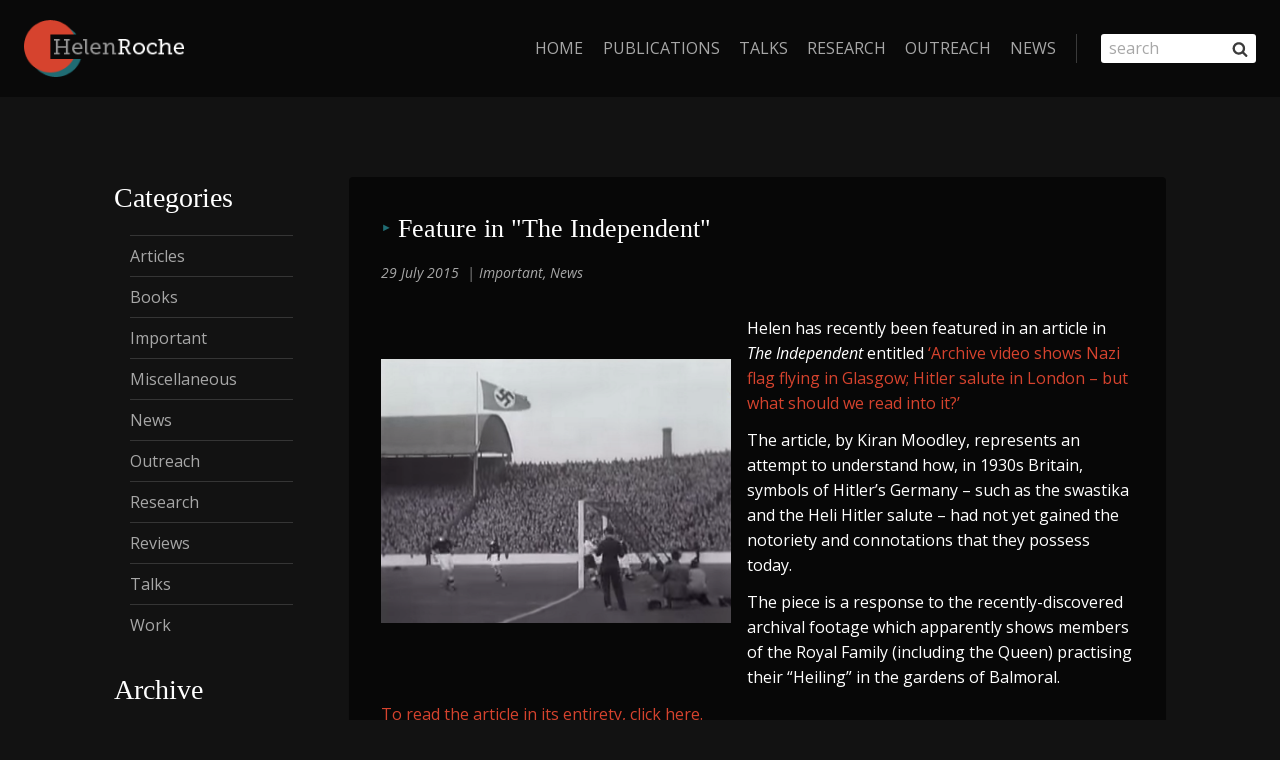

--- FILE ---
content_type: text/html; charset=UTF-8
request_url: https://helenroche.com/news/2015/07/29/feature-in-the-independent/
body_size: 17072
content:
<!doctype html>
<html lang="en-GB" class="no-js" itemtype="https://schema.org/Blog" itemscope>
<head>
	<meta charset="UTF-8">
	<meta name="viewport" content="width=device-width, initial-scale=1, minimum-scale=1">
	<link rel="profile" href="http://gmpg.org/xfn/11">
	<meta name='robots' content='index, follow, max-image-preview:large, max-snippet:-1, max-video-preview:-1' />

	<!-- This site is optimized with the Yoast SEO plugin v17.6 - https://yoast.com/wordpress/plugins/seo/ -->
	<title>Feature in &quot;The Independent&quot; - Helen Roche | Historian and Classicist</title>
	<link rel="canonical" href="https://helenroche.com/news/2015/07/29/feature-in-the-independent/" />
	<meta property="og:locale" content="en_GB" />
	<meta property="og:type" content="article" />
	<meta property="og:title" content="Feature in &quot;The Independent&quot; - Helen Roche | Historian and Classicist" />
	<meta property="og:description" content="Helen has recently been featured in an article in The Independent entitled &#039;Archive video shows Nazi flag flying in Glasgow; Hitler salute in London – but what should we read into it?&#039;  The article, by Kiran Moodley, attempts to understand how, in 1930s Britain, symbols of Hitler&#039;s Germany had not yet gained the notoriety and connotations that they possess today." />
	<meta property="og:url" content="https://helenroche.com/news/2015/07/29/feature-in-the-independent/" />
	<meta property="og:site_name" content="Helen Roche | Historian and Classicist" />
	<meta property="article:published_time" content="2015-07-29T17:30:18+00:00" />
	<meta property="article:modified_time" content="2021-11-07T09:44:58+00:00" />
	<meta property="og:image" content="https://helenroche.com/wp-content/uploads/2021/10/80.png" />
	<meta property="og:image:width" content="620" />
	<meta property="og:image:height" content="466" />
	<meta name="twitter:card" content="summary_large_image" />
	<meta name="twitter:creator" content="@Dr_Helen_Roche" />
	<meta name="twitter:site" content="@Dr_Helen_Roche" />
	<meta name="twitter:label1" content="Written by" />
	<meta name="twitter:data1" content="Helen Roche" />
	<meta name="twitter:label2" content="Estimated reading time" />
	<meta name="twitter:data2" content="1 minute" />
	<script type="application/ld+json" class="yoast-schema-graph">{"@context":"https://schema.org","@graph":[{"@type":"WebSite","@id":"https://helenroche.com/#website","url":"https://helenroche.com/","name":"Helen Roche | Historian and Classicist","description":"","publisher":{"@id":"https://helenroche.com/#/schema/person/6a96f1b54df5489c83dc19215e3d23f0"},"potentialAction":[{"@type":"SearchAction","target":{"@type":"EntryPoint","urlTemplate":"https://helenroche.com/?s={search_term_string}"},"query-input":"required name=search_term_string"}],"inLanguage":"en-GB"},{"@type":"ImageObject","@id":"https://helenroche.com/news/2015/07/29/feature-in-the-independent/#primaryimage","inLanguage":"en-GB","url":"https://helenroche.com/wp-content/uploads/2021/10/80.png","contentUrl":"https://helenroche.com/wp-content/uploads/2021/10/80.png","width":620,"height":466},{"@type":"WebPage","@id":"https://helenroche.com/news/2015/07/29/feature-in-the-independent/#webpage","url":"https://helenroche.com/news/2015/07/29/feature-in-the-independent/","name":"Feature in \"The Independent\" - Helen Roche | Historian and Classicist","isPartOf":{"@id":"https://helenroche.com/#website"},"primaryImageOfPage":{"@id":"https://helenroche.com/news/2015/07/29/feature-in-the-independent/#primaryimage"},"datePublished":"2015-07-29T17:30:18+00:00","dateModified":"2021-11-07T09:44:58+00:00","breadcrumb":{"@id":"https://helenroche.com/news/2015/07/29/feature-in-the-independent/#breadcrumb"},"inLanguage":"en-GB","potentialAction":[{"@type":"ReadAction","target":["https://helenroche.com/news/2015/07/29/feature-in-the-independent/"]}]},{"@type":"BreadcrumbList","@id":"https://helenroche.com/news/2015/07/29/feature-in-the-independent/#breadcrumb","itemListElement":[{"@type":"ListItem","position":1,"name":"Home","item":"https://helenroche.com/"},{"@type":"ListItem","position":2,"name":"Feature in &quot;The Independent&quot;"}]},{"@type":"Article","@id":"https://helenroche.com/news/2015/07/29/feature-in-the-independent/#article","isPartOf":{"@id":"https://helenroche.com/news/2015/07/29/feature-in-the-independent/#webpage"},"author":{"@id":"https://helenroche.com/#/schema/person/6a96f1b54df5489c83dc19215e3d23f0"},"headline":"Feature in \"The Independent\"","datePublished":"2015-07-29T17:30:18+00:00","dateModified":"2021-11-07T09:44:58+00:00","mainEntityOfPage":{"@id":"https://helenroche.com/news/2015/07/29/feature-in-the-independent/#webpage"},"wordCount":115,"publisher":{"@id":"https://helenroche.com/#/schema/person/6a96f1b54df5489c83dc19215e3d23f0"},"image":{"@id":"https://helenroche.com/news/2015/07/29/feature-in-the-independent/#primaryimage"},"thumbnailUrl":"https://helenroche.com/wp-content/uploads/2021/10/80.png","articleSection":["Important","News"],"inLanguage":"en-GB"},{"@type":["Person","Organization"],"@id":"https://helenroche.com/#/schema/person/6a96f1b54df5489c83dc19215e3d23f0","name":"Helen Roche","image":{"@type":"ImageObject","@id":"https://helenroche.com/#personlogo","inLanguage":"en-GB","url":"https://helenroche.com/wp-content/uploads/2021/10/helen.jpg","contentUrl":"https://helenroche.com/wp-content/uploads/2021/10/helen.jpg","width":320,"height":520,"caption":"Helen Roche"},"logo":{"@id":"https://helenroche.com/#personlogo"},"sameAs":["https://helenroche.com","https://twitter.com/Dr_Helen_Roche"],"url":"https://helenroche.com/author/admin/"}]}</script>
	<!-- / Yoast SEO plugin. -->


<link rel="alternate" type="application/rss+xml" title="Helen Roche | Historian and Classicist &raquo; Feed" href="https://helenroche.com/feed/" />
<link rel="alternate" type="application/rss+xml" title="Helen Roche | Historian and Classicist &raquo; Comments Feed" href="https://helenroche.com/comments/feed/" />
			<script>document.documentElement.classList.remove( 'no-js' );</script>
			<link rel="alternate" title="oEmbed (JSON)" type="application/json+oembed" href="https://helenroche.com/wp-json/oembed/1.0/embed?url=https%3A%2F%2Fhelenroche.com%2Fnews%2F2015%2F07%2F29%2Ffeature-in-the-independent%2F" />
<link rel="alternate" title="oEmbed (XML)" type="text/xml+oembed" href="https://helenroche.com/wp-json/oembed/1.0/embed?url=https%3A%2F%2Fhelenroche.com%2Fnews%2F2015%2F07%2F29%2Ffeature-in-the-independent%2F&#038;format=xml" />
		<!-- This site uses the Google Analytics by MonsterInsights plugin v8.10.0 - Using Analytics tracking - https://www.monsterinsights.com/ -->
							<script
				src="//www.googletagmanager.com/gtag/js?id=UA-29002758-1"  data-cfasync="false" data-wpfc-render="false" async></script>
			<script data-cfasync="false" data-wpfc-render="false">
				var mi_version = '8.10.0';
				var mi_track_user = true;
				var mi_no_track_reason = '';
				
								var disableStrs = [
															'ga-disable-UA-29002758-1',
									];

				/* Function to detect opted out users */
				function __gtagTrackerIsOptedOut() {
					for (var index = 0; index < disableStrs.length; index++) {
						if (document.cookie.indexOf(disableStrs[index] + '=true') > -1) {
							return true;
						}
					}

					return false;
				}

				/* Disable tracking if the opt-out cookie exists. */
				if (__gtagTrackerIsOptedOut()) {
					for (var index = 0; index < disableStrs.length; index++) {
						window[disableStrs[index]] = true;
					}
				}

				/* Opt-out function */
				function __gtagTrackerOptout() {
					for (var index = 0; index < disableStrs.length; index++) {
						document.cookie = disableStrs[index] + '=true; expires=Thu, 31 Dec 2099 23:59:59 UTC; path=/';
						window[disableStrs[index]] = true;
					}
				}

				if ('undefined' === typeof gaOptout) {
					function gaOptout() {
						__gtagTrackerOptout();
					}
				}
								window.dataLayer = window.dataLayer || [];

				window.MonsterInsightsDualTracker = {
					helpers: {},
					trackers: {},
				};
				if (mi_track_user) {
					function __gtagDataLayer() {
						dataLayer.push(arguments);
					}

					function __gtagTracker(type, name, parameters) {
						if (!parameters) {
							parameters = {};
						}

						if (parameters.send_to) {
							__gtagDataLayer.apply(null, arguments);
							return;
						}

						if (type === 'event') {
							
														parameters.send_to = monsterinsights_frontend.ua;
							__gtagDataLayer(type, name, parameters);
													} else {
							__gtagDataLayer.apply(null, arguments);
						}
					}

					__gtagTracker('js', new Date());
					__gtagTracker('set', {
						'developer_id.dZGIzZG': true,
											});
															__gtagTracker('config', 'UA-29002758-1', {"forceSSL":"true","link_attribution":"true"} );
										window.gtag = __gtagTracker;										(function () {
						/* https://developers.google.com/analytics/devguides/collection/analyticsjs/ */
						/* ga and __gaTracker compatibility shim. */
						var noopfn = function () {
							return null;
						};
						var newtracker = function () {
							return new Tracker();
						};
						var Tracker = function () {
							return null;
						};
						var p = Tracker.prototype;
						p.get = noopfn;
						p.set = noopfn;
						p.send = function () {
							var args = Array.prototype.slice.call(arguments);
							args.unshift('send');
							__gaTracker.apply(null, args);
						};
						var __gaTracker = function () {
							var len = arguments.length;
							if (len === 0) {
								return;
							}
							var f = arguments[len - 1];
							if (typeof f !== 'object' || f === null || typeof f.hitCallback !== 'function') {
								if ('send' === arguments[0]) {
									var hitConverted, hitObject = false, action;
									if ('event' === arguments[1]) {
										if ('undefined' !== typeof arguments[3]) {
											hitObject = {
												'eventAction': arguments[3],
												'eventCategory': arguments[2],
												'eventLabel': arguments[4],
												'value': arguments[5] ? arguments[5] : 1,
											}
										}
									}
									if ('pageview' === arguments[1]) {
										if ('undefined' !== typeof arguments[2]) {
											hitObject = {
												'eventAction': 'page_view',
												'page_path': arguments[2],
											}
										}
									}
									if (typeof arguments[2] === 'object') {
										hitObject = arguments[2];
									}
									if (typeof arguments[5] === 'object') {
										Object.assign(hitObject, arguments[5]);
									}
									if ('undefined' !== typeof arguments[1].hitType) {
										hitObject = arguments[1];
										if ('pageview' === hitObject.hitType) {
											hitObject.eventAction = 'page_view';
										}
									}
									if (hitObject) {
										action = 'timing' === arguments[1].hitType ? 'timing_complete' : hitObject.eventAction;
										hitConverted = mapArgs(hitObject);
										__gtagTracker('event', action, hitConverted);
									}
								}
								return;
							}

							function mapArgs(args) {
								var arg, hit = {};
								var gaMap = {
									'eventCategory': 'event_category',
									'eventAction': 'event_action',
									'eventLabel': 'event_label',
									'eventValue': 'event_value',
									'nonInteraction': 'non_interaction',
									'timingCategory': 'event_category',
									'timingVar': 'name',
									'timingValue': 'value',
									'timingLabel': 'event_label',
									'page': 'page_path',
									'location': 'page_location',
									'title': 'page_title',
								};
								for (arg in args) {
																		if (!(!args.hasOwnProperty(arg) || !gaMap.hasOwnProperty(arg))) {
										hit[gaMap[arg]] = args[arg];
									} else {
										hit[arg] = args[arg];
									}
								}
								return hit;
							}

							try {
								f.hitCallback();
							} catch (ex) {
							}
						};
						__gaTracker.create = newtracker;
						__gaTracker.getByName = newtracker;
						__gaTracker.getAll = function () {
							return [];
						};
						__gaTracker.remove = noopfn;
						__gaTracker.loaded = true;
						window['__gaTracker'] = __gaTracker;
					})();
									} else {
										console.log("");
					(function () {
						function __gtagTracker() {
							return null;
						}

						window['__gtagTracker'] = __gtagTracker;
						window['gtag'] = __gtagTracker;
					})();
									}
			</script>
				<!-- / Google Analytics by MonsterInsights -->
		<style id='wp-img-auto-sizes-contain-inline-css'>
img:is([sizes=auto i],[sizes^="auto," i]){contain-intrinsic-size:3000px 1500px}
/*# sourceURL=wp-img-auto-sizes-contain-inline-css */
</style>
<style id='wp-emoji-styles-inline-css'>

	img.wp-smiley, img.emoji {
		display: inline !important;
		border: none !important;
		box-shadow: none !important;
		height: 1em !important;
		width: 1em !important;
		margin: 0 0.07em !important;
		vertical-align: -0.1em !important;
		background: none !important;
		padding: 0 !important;
	}
/*# sourceURL=wp-emoji-styles-inline-css */
</style>
<style id='wp-block-library-inline-css'>
:root{--wp-block-synced-color:#7a00df;--wp-block-synced-color--rgb:122,0,223;--wp-bound-block-color:var(--wp-block-synced-color);--wp-editor-canvas-background:#ddd;--wp-admin-theme-color:#007cba;--wp-admin-theme-color--rgb:0,124,186;--wp-admin-theme-color-darker-10:#006ba1;--wp-admin-theme-color-darker-10--rgb:0,107,160.5;--wp-admin-theme-color-darker-20:#005a87;--wp-admin-theme-color-darker-20--rgb:0,90,135;--wp-admin-border-width-focus:2px}@media (min-resolution:192dpi){:root{--wp-admin-border-width-focus:1.5px}}.wp-element-button{cursor:pointer}:root .has-very-light-gray-background-color{background-color:#eee}:root .has-very-dark-gray-background-color{background-color:#313131}:root .has-very-light-gray-color{color:#eee}:root .has-very-dark-gray-color{color:#313131}:root .has-vivid-green-cyan-to-vivid-cyan-blue-gradient-background{background:linear-gradient(135deg,#00d084,#0693e3)}:root .has-purple-crush-gradient-background{background:linear-gradient(135deg,#34e2e4,#4721fb 50%,#ab1dfe)}:root .has-hazy-dawn-gradient-background{background:linear-gradient(135deg,#faaca8,#dad0ec)}:root .has-subdued-olive-gradient-background{background:linear-gradient(135deg,#fafae1,#67a671)}:root .has-atomic-cream-gradient-background{background:linear-gradient(135deg,#fdd79a,#004a59)}:root .has-nightshade-gradient-background{background:linear-gradient(135deg,#330968,#31cdcf)}:root .has-midnight-gradient-background{background:linear-gradient(135deg,#020381,#2874fc)}:root{--wp--preset--font-size--normal:16px;--wp--preset--font-size--huge:42px}.has-regular-font-size{font-size:1em}.has-larger-font-size{font-size:2.625em}.has-normal-font-size{font-size:var(--wp--preset--font-size--normal)}.has-huge-font-size{font-size:var(--wp--preset--font-size--huge)}.has-text-align-center{text-align:center}.has-text-align-left{text-align:left}.has-text-align-right{text-align:right}.has-fit-text{white-space:nowrap!important}#end-resizable-editor-section{display:none}.aligncenter{clear:both}.items-justified-left{justify-content:flex-start}.items-justified-center{justify-content:center}.items-justified-right{justify-content:flex-end}.items-justified-space-between{justify-content:space-between}.screen-reader-text{border:0;clip-path:inset(50%);height:1px;margin:-1px;overflow:hidden;padding:0;position:absolute;width:1px;word-wrap:normal!important}.screen-reader-text:focus{background-color:#ddd;clip-path:none;color:#444;display:block;font-size:1em;height:auto;left:5px;line-height:normal;padding:15px 23px 14px;text-decoration:none;top:5px;width:auto;z-index:100000}html :where(.has-border-color){border-style:solid}html :where([style*=border-top-color]){border-top-style:solid}html :where([style*=border-right-color]){border-right-style:solid}html :where([style*=border-bottom-color]){border-bottom-style:solid}html :where([style*=border-left-color]){border-left-style:solid}html :where([style*=border-width]){border-style:solid}html :where([style*=border-top-width]){border-top-style:solid}html :where([style*=border-right-width]){border-right-style:solid}html :where([style*=border-bottom-width]){border-bottom-style:solid}html :where([style*=border-left-width]){border-left-style:solid}html :where(img[class*=wp-image-]){height:auto;max-width:100%}:where(figure){margin:0 0 1em}html :where(.is-position-sticky){--wp-admin--admin-bar--position-offset:var(--wp-admin--admin-bar--height,0px)}@media screen and (max-width:600px){html :where(.is-position-sticky){--wp-admin--admin-bar--position-offset:0px}}

/*# sourceURL=wp-block-library-inline-css */
</style><style id='wp-block-archives-inline-css'>
.wp-block-archives{box-sizing:border-box}.wp-block-archives-dropdown label{display:block}
/*# sourceURL=https://helenroche.com/wp-includes/blocks/archives/style.min.css */
</style>
<style id='wp-block-categories-inline-css'>
.wp-block-categories{box-sizing:border-box}.wp-block-categories.alignleft{margin-right:2em}.wp-block-categories.alignright{margin-left:2em}.wp-block-categories.wp-block-categories-dropdown.aligncenter{text-align:center}.wp-block-categories .wp-block-categories__label{display:block;width:100%}
/*# sourceURL=https://helenroche.com/wp-includes/blocks/categories/style.min.css */
</style>
<style id='wp-block-heading-inline-css'>
h1:where(.wp-block-heading).has-background,h2:where(.wp-block-heading).has-background,h3:where(.wp-block-heading).has-background,h4:where(.wp-block-heading).has-background,h5:where(.wp-block-heading).has-background,h6:where(.wp-block-heading).has-background{padding:1.25em 2.375em}h1.has-text-align-left[style*=writing-mode]:where([style*=vertical-lr]),h1.has-text-align-right[style*=writing-mode]:where([style*=vertical-rl]),h2.has-text-align-left[style*=writing-mode]:where([style*=vertical-lr]),h2.has-text-align-right[style*=writing-mode]:where([style*=vertical-rl]),h3.has-text-align-left[style*=writing-mode]:where([style*=vertical-lr]),h3.has-text-align-right[style*=writing-mode]:where([style*=vertical-rl]),h4.has-text-align-left[style*=writing-mode]:where([style*=vertical-lr]),h4.has-text-align-right[style*=writing-mode]:where([style*=vertical-rl]),h5.has-text-align-left[style*=writing-mode]:where([style*=vertical-lr]),h5.has-text-align-right[style*=writing-mode]:where([style*=vertical-rl]),h6.has-text-align-left[style*=writing-mode]:where([style*=vertical-lr]),h6.has-text-align-right[style*=writing-mode]:where([style*=vertical-rl]){rotate:180deg}
/*# sourceURL=https://helenroche.com/wp-includes/blocks/heading/style.min.css */
</style>
<style id='wp-block-group-inline-css'>
.wp-block-group{box-sizing:border-box}:where(.wp-block-group.wp-block-group-is-layout-constrained){position:relative}
/*# sourceURL=https://helenroche.com/wp-includes/blocks/group/style.min.css */
</style>
<style id='wp-block-paragraph-inline-css'>
.is-small-text{font-size:.875em}.is-regular-text{font-size:1em}.is-large-text{font-size:2.25em}.is-larger-text{font-size:3em}.has-drop-cap:not(:focus):first-letter{float:left;font-size:8.4em;font-style:normal;font-weight:100;line-height:.68;margin:.05em .1em 0 0;text-transform:uppercase}body.rtl .has-drop-cap:not(:focus):first-letter{float:none;margin-left:.1em}p.has-drop-cap.has-background{overflow:hidden}:root :where(p.has-background){padding:1.25em 2.375em}:where(p.has-text-color:not(.has-link-color)) a{color:inherit}p.has-text-align-left[style*="writing-mode:vertical-lr"],p.has-text-align-right[style*="writing-mode:vertical-rl"]{rotate:180deg}
/*# sourceURL=https://helenroche.com/wp-includes/blocks/paragraph/style.min.css */
</style>
<style id='global-styles-inline-css'>
:root{--wp--preset--aspect-ratio--square: 1;--wp--preset--aspect-ratio--4-3: 4/3;--wp--preset--aspect-ratio--3-4: 3/4;--wp--preset--aspect-ratio--3-2: 3/2;--wp--preset--aspect-ratio--2-3: 2/3;--wp--preset--aspect-ratio--16-9: 16/9;--wp--preset--aspect-ratio--9-16: 9/16;--wp--preset--color--black: #000000;--wp--preset--color--cyan-bluish-gray: #abb8c3;--wp--preset--color--white: #ffffff;--wp--preset--color--pale-pink: #f78da7;--wp--preset--color--vivid-red: #cf2e2e;--wp--preset--color--luminous-vivid-orange: #ff6900;--wp--preset--color--luminous-vivid-amber: #fcb900;--wp--preset--color--light-green-cyan: #7bdcb5;--wp--preset--color--vivid-green-cyan: #00d084;--wp--preset--color--pale-cyan-blue: #8ed1fc;--wp--preset--color--vivid-cyan-blue: #0693e3;--wp--preset--color--vivid-purple: #9b51e0;--wp--preset--color--theme-palette-1: #206c73;--wp--preset--color--theme-palette-2: #d6432e;--wp--preset--color--theme-palette-3: #ffffff;--wp--preset--color--theme-palette-4: #3B3B3B;--wp--preset--color--theme-palette-5: #515151;--wp--preset--color--theme-palette-6: #a7a7a7;--wp--preset--color--theme-palette-7: #121212;--wp--preset--color--theme-palette-8: #070707;--wp--preset--color--theme-palette-9: #ffffff;--wp--preset--gradient--vivid-cyan-blue-to-vivid-purple: linear-gradient(135deg,rgb(6,147,227) 0%,rgb(155,81,224) 100%);--wp--preset--gradient--light-green-cyan-to-vivid-green-cyan: linear-gradient(135deg,rgb(122,220,180) 0%,rgb(0,208,130) 100%);--wp--preset--gradient--luminous-vivid-amber-to-luminous-vivid-orange: linear-gradient(135deg,rgb(252,185,0) 0%,rgb(255,105,0) 100%);--wp--preset--gradient--luminous-vivid-orange-to-vivid-red: linear-gradient(135deg,rgb(255,105,0) 0%,rgb(207,46,46) 100%);--wp--preset--gradient--very-light-gray-to-cyan-bluish-gray: linear-gradient(135deg,rgb(238,238,238) 0%,rgb(169,184,195) 100%);--wp--preset--gradient--cool-to-warm-spectrum: linear-gradient(135deg,rgb(74,234,220) 0%,rgb(151,120,209) 20%,rgb(207,42,186) 40%,rgb(238,44,130) 60%,rgb(251,105,98) 80%,rgb(254,248,76) 100%);--wp--preset--gradient--blush-light-purple: linear-gradient(135deg,rgb(255,206,236) 0%,rgb(152,150,240) 100%);--wp--preset--gradient--blush-bordeaux: linear-gradient(135deg,rgb(254,205,165) 0%,rgb(254,45,45) 50%,rgb(107,0,62) 100%);--wp--preset--gradient--luminous-dusk: linear-gradient(135deg,rgb(255,203,112) 0%,rgb(199,81,192) 50%,rgb(65,88,208) 100%);--wp--preset--gradient--pale-ocean: linear-gradient(135deg,rgb(255,245,203) 0%,rgb(182,227,212) 50%,rgb(51,167,181) 100%);--wp--preset--gradient--electric-grass: linear-gradient(135deg,rgb(202,248,128) 0%,rgb(113,206,126) 100%);--wp--preset--gradient--midnight: linear-gradient(135deg,rgb(2,3,129) 0%,rgb(40,116,252) 100%);--wp--preset--font-size--small: 14px;--wp--preset--font-size--medium: 24px;--wp--preset--font-size--large: 32px;--wp--preset--font-size--x-large: 42px;--wp--preset--font-size--larger: 40px;--wp--preset--spacing--20: 0.44rem;--wp--preset--spacing--30: 0.67rem;--wp--preset--spacing--40: 1rem;--wp--preset--spacing--50: 1.5rem;--wp--preset--spacing--60: 2.25rem;--wp--preset--spacing--70: 3.38rem;--wp--preset--spacing--80: 5.06rem;--wp--preset--shadow--natural: 6px 6px 9px rgba(0, 0, 0, 0.2);--wp--preset--shadow--deep: 12px 12px 50px rgba(0, 0, 0, 0.4);--wp--preset--shadow--sharp: 6px 6px 0px rgba(0, 0, 0, 0.2);--wp--preset--shadow--outlined: 6px 6px 0px -3px rgb(255, 255, 255), 6px 6px rgb(0, 0, 0);--wp--preset--shadow--crisp: 6px 6px 0px rgb(0, 0, 0);}:where(.is-layout-flex){gap: 0.5em;}:where(.is-layout-grid){gap: 0.5em;}body .is-layout-flex{display: flex;}.is-layout-flex{flex-wrap: wrap;align-items: center;}.is-layout-flex > :is(*, div){margin: 0;}body .is-layout-grid{display: grid;}.is-layout-grid > :is(*, div){margin: 0;}:where(.wp-block-columns.is-layout-flex){gap: 2em;}:where(.wp-block-columns.is-layout-grid){gap: 2em;}:where(.wp-block-post-template.is-layout-flex){gap: 1.25em;}:where(.wp-block-post-template.is-layout-grid){gap: 1.25em;}.has-black-color{color: var(--wp--preset--color--black) !important;}.has-cyan-bluish-gray-color{color: var(--wp--preset--color--cyan-bluish-gray) !important;}.has-white-color{color: var(--wp--preset--color--white) !important;}.has-pale-pink-color{color: var(--wp--preset--color--pale-pink) !important;}.has-vivid-red-color{color: var(--wp--preset--color--vivid-red) !important;}.has-luminous-vivid-orange-color{color: var(--wp--preset--color--luminous-vivid-orange) !important;}.has-luminous-vivid-amber-color{color: var(--wp--preset--color--luminous-vivid-amber) !important;}.has-light-green-cyan-color{color: var(--wp--preset--color--light-green-cyan) !important;}.has-vivid-green-cyan-color{color: var(--wp--preset--color--vivid-green-cyan) !important;}.has-pale-cyan-blue-color{color: var(--wp--preset--color--pale-cyan-blue) !important;}.has-vivid-cyan-blue-color{color: var(--wp--preset--color--vivid-cyan-blue) !important;}.has-vivid-purple-color{color: var(--wp--preset--color--vivid-purple) !important;}.has-black-background-color{background-color: var(--wp--preset--color--black) !important;}.has-cyan-bluish-gray-background-color{background-color: var(--wp--preset--color--cyan-bluish-gray) !important;}.has-white-background-color{background-color: var(--wp--preset--color--white) !important;}.has-pale-pink-background-color{background-color: var(--wp--preset--color--pale-pink) !important;}.has-vivid-red-background-color{background-color: var(--wp--preset--color--vivid-red) !important;}.has-luminous-vivid-orange-background-color{background-color: var(--wp--preset--color--luminous-vivid-orange) !important;}.has-luminous-vivid-amber-background-color{background-color: var(--wp--preset--color--luminous-vivid-amber) !important;}.has-light-green-cyan-background-color{background-color: var(--wp--preset--color--light-green-cyan) !important;}.has-vivid-green-cyan-background-color{background-color: var(--wp--preset--color--vivid-green-cyan) !important;}.has-pale-cyan-blue-background-color{background-color: var(--wp--preset--color--pale-cyan-blue) !important;}.has-vivid-cyan-blue-background-color{background-color: var(--wp--preset--color--vivid-cyan-blue) !important;}.has-vivid-purple-background-color{background-color: var(--wp--preset--color--vivid-purple) !important;}.has-black-border-color{border-color: var(--wp--preset--color--black) !important;}.has-cyan-bluish-gray-border-color{border-color: var(--wp--preset--color--cyan-bluish-gray) !important;}.has-white-border-color{border-color: var(--wp--preset--color--white) !important;}.has-pale-pink-border-color{border-color: var(--wp--preset--color--pale-pink) !important;}.has-vivid-red-border-color{border-color: var(--wp--preset--color--vivid-red) !important;}.has-luminous-vivid-orange-border-color{border-color: var(--wp--preset--color--luminous-vivid-orange) !important;}.has-luminous-vivid-amber-border-color{border-color: var(--wp--preset--color--luminous-vivid-amber) !important;}.has-light-green-cyan-border-color{border-color: var(--wp--preset--color--light-green-cyan) !important;}.has-vivid-green-cyan-border-color{border-color: var(--wp--preset--color--vivid-green-cyan) !important;}.has-pale-cyan-blue-border-color{border-color: var(--wp--preset--color--pale-cyan-blue) !important;}.has-vivid-cyan-blue-border-color{border-color: var(--wp--preset--color--vivid-cyan-blue) !important;}.has-vivid-purple-border-color{border-color: var(--wp--preset--color--vivid-purple) !important;}.has-vivid-cyan-blue-to-vivid-purple-gradient-background{background: var(--wp--preset--gradient--vivid-cyan-blue-to-vivid-purple) !important;}.has-light-green-cyan-to-vivid-green-cyan-gradient-background{background: var(--wp--preset--gradient--light-green-cyan-to-vivid-green-cyan) !important;}.has-luminous-vivid-amber-to-luminous-vivid-orange-gradient-background{background: var(--wp--preset--gradient--luminous-vivid-amber-to-luminous-vivid-orange) !important;}.has-luminous-vivid-orange-to-vivid-red-gradient-background{background: var(--wp--preset--gradient--luminous-vivid-orange-to-vivid-red) !important;}.has-very-light-gray-to-cyan-bluish-gray-gradient-background{background: var(--wp--preset--gradient--very-light-gray-to-cyan-bluish-gray) !important;}.has-cool-to-warm-spectrum-gradient-background{background: var(--wp--preset--gradient--cool-to-warm-spectrum) !important;}.has-blush-light-purple-gradient-background{background: var(--wp--preset--gradient--blush-light-purple) !important;}.has-blush-bordeaux-gradient-background{background: var(--wp--preset--gradient--blush-bordeaux) !important;}.has-luminous-dusk-gradient-background{background: var(--wp--preset--gradient--luminous-dusk) !important;}.has-pale-ocean-gradient-background{background: var(--wp--preset--gradient--pale-ocean) !important;}.has-electric-grass-gradient-background{background: var(--wp--preset--gradient--electric-grass) !important;}.has-midnight-gradient-background{background: var(--wp--preset--gradient--midnight) !important;}.has-small-font-size{font-size: var(--wp--preset--font-size--small) !important;}.has-medium-font-size{font-size: var(--wp--preset--font-size--medium) !important;}.has-large-font-size{font-size: var(--wp--preset--font-size--large) !important;}.has-x-large-font-size{font-size: var(--wp--preset--font-size--x-large) !important;}
/*# sourceURL=global-styles-inline-css */
</style>

<style id='classic-theme-styles-inline-css'>
/*! This file is auto-generated */
.wp-block-button__link{color:#fff;background-color:#32373c;border-radius:9999px;box-shadow:none;text-decoration:none;padding:calc(.667em + 2px) calc(1.333em + 2px);font-size:1.125em}.wp-block-file__button{background:#32373c;color:#fff;text-decoration:none}
/*# sourceURL=/wp-includes/css/classic-themes.min.css */
</style>
<link rel='stylesheet' id='bg-shce-genericons-css' href='https://helenroche.com/wp-content/plugins/show-hidecollapse-expand/assets/css/genericons/genericons.css?ver=6.9' media='all' />
<link rel='stylesheet' id='bg-show-hide-css' href='https://helenroche.com/wp-content/plugins/show-hidecollapse-expand/assets/css/bg-show-hide.css?ver=6.9' media='all' />
<link rel='stylesheet' id='kadence-child-roche-css' href='https://helenroche.com/wp-content/themes/kadence-child-roche/style.css?ver=100' media='all' />
<link rel='stylesheet' id='custom-nav-search-css' href='https://helenroche.com/wp-content/themes/kadence-child-roche/css/custom-nav-search.css?ver=100' media='all' />
<link rel='stylesheet' id='expand-section-css' href='https://helenroche.com/wp-content/themes/kadence-child-roche/css/expand-section.css?ver=100' media='all' />
<link rel='stylesheet' id='custom-post-css' href='https://helenroche.com/wp-content/themes/kadence-child-roche/css/custom-post.css?ver=100' media='all' />
<link rel='stylesheet' id='custom-tabbed-categories-css' href='https://helenroche.com/wp-content/themes/kadence-child-roche/css/custom-tabbed-categories.css?ver=100' media='all' />
<link rel='stylesheet' id='kadence-global-css' href='https://helenroche.com/wp-content/themes/kadence/assets/css/global.min.css?ver=1.1.8' media='all' />
<style id='kadence-global-inline-css'>
/* Kadence Base CSS */
:root{--global-palette1:#206c73;--global-palette2:#d6432e;--global-palette3:#ffffff;--global-palette4:#3B3B3B;--global-palette5:#515151;--global-palette6:#a7a7a7;--global-palette7:#121212;--global-palette8:#070707;--global-palette9:#ffffff;--global-palette9rgb:255, 255, 255;--global-palette-highlight:var(--global-palette2);--global-palette-highlight-alt:var(--global-palette2);--global-palette-highlight-alt2:var(--global-palette9);--global-palette-btn-bg:var(--global-palette1);--global-palette-btn-bg-hover:var(--global-palette2);--global-palette-btn:var(--global-palette9);--global-palette-btn-hover:var(--global-palette9);--global-body-font-family:'Open Sans', sans-serif;--global-heading-font-family:inherit;--global-primary-nav-font-family:inherit;--global-fallback-font:sans-serif;--global-display-fallback-font:sans-serif;--global-content-width:1290px;}:root .has-theme-palette-1-background-color{background-color:var(--global-palette1);}:root .has-theme-palette-1-color{color:var(--global-palette1);}:root .has-theme-palette-2-background-color{background-color:var(--global-palette2);}:root .has-theme-palette-2-color{color:var(--global-palette2);}:root .has-theme-palette-3-background-color{background-color:var(--global-palette3);}:root .has-theme-palette-3-color{color:var(--global-palette3);}:root .has-theme-palette-4-background-color{background-color:var(--global-palette4);}:root .has-theme-palette-4-color{color:var(--global-palette4);}:root .has-theme-palette-5-background-color{background-color:var(--global-palette5);}:root .has-theme-palette-5-color{color:var(--global-palette5);}:root .has-theme-palette-6-background-color{background-color:var(--global-palette6);}:root .has-theme-palette-6-color{color:var(--global-palette6);}:root .has-theme-palette-7-background-color{background-color:var(--global-palette7);}:root .has-theme-palette-7-color{color:var(--global-palette7);}:root .has-theme-palette-8-background-color{background-color:var(--global-palette8);}:root .has-theme-palette-8-color{color:var(--global-palette8);}:root .has-theme-palette-9-background-color{background-color:var(--global-palette9);}:root .has-theme-palette-9-color{color:var(--global-palette9);}:root .has-theme-palette1-background-color{background-color:var(--global-palette1);}:root .has-theme-palette1-color{color:var(--global-palette1);}:root .has-theme-palette2-background-color{background-color:var(--global-palette2);}:root .has-theme-palette2-color{color:var(--global-palette2);}:root .has-theme-palette3-background-color{background-color:var(--global-palette3);}:root .has-theme-palette3-color{color:var(--global-palette3);}:root .has-theme-palette4-background-color{background-color:var(--global-palette4);}:root .has-theme-palette4-color{color:var(--global-palette4);}:root .has-theme-palette5-background-color{background-color:var(--global-palette5);}:root .has-theme-palette5-color{color:var(--global-palette5);}:root .has-theme-palette6-background-color{background-color:var(--global-palette6);}:root .has-theme-palette6-color{color:var(--global-palette6);}:root .has-theme-palette7-background-color{background-color:var(--global-palette7);}:root .has-theme-palette7-color{color:var(--global-palette7);}:root .has-theme-palette8-background-color{background-color:var(--global-palette8);}:root .has-theme-palette8-color{color:var(--global-palette8);}:root .has-theme-palette9-background-color{background-color:var(--global-palette9);}:root .has-theme-palette9-color{color:var(--global-palette9);}body{background:var(--global-palette7);}body, input, select, optgroup, textarea{font-style:normal;font-weight:normal;font-size:16px;line-height:1.6;font-family:var(--global-body-font-family);color:var(--global-palette9);}.content-bg, body.content-style-unboxed .site{background:var(--global-palette8);}h1,h2,h3,h4,h5,h6{font-family:var(--global-heading-font-family);}h1{font-style:normal;font-weight:normal;font-size:48px;line-height:1.5;color:var(--global-palette3);}h2{font-style:normal;font-weight:500;font-size:28px;line-height:1.5;color:var(--global-palette3);}h3{font-style:normal;font-weight:500;font-size:24px;line-height:1.5;color:var(--global-palette3);}h4{font-style:normal;font-weight:500;font-size:22px;line-height:1.5;color:var(--global-palette2);}h5{font-style:italic;font-weight:500;font-size:20px;line-height:1.5;color:var(--global-palette2);}h6{font-style:normal;font-weight:300;font-size:18px;line-height:1.5;color:var(--global-palette6);}.entry-hero h1{font-style:normal;}.entry-hero .kadence-breadcrumbs, .entry-hero .search-form{font-style:normal;}.site-container, .site-header-row-layout-contained, .site-footer-row-layout-contained, .entry-hero-layout-contained, .comments-area, .alignfull > .wp-block-cover__inner-container, .alignwide > .wp-block-cover__inner-container{max-width:1290px;}.content-width-narrow .content-container.site-container, .content-width-narrow .hero-container.site-container{max-width:842px;}@media all and (min-width: 1520px){.site .content-container  .alignwide{margin-left:-115px;margin-right:-115px;width:unset;max-width:unset;}}@media all and (min-width: 1102px){.content-width-narrow .site .content-container .alignwide{margin-left:-130px;margin-right:-130px;width:unset;max-width:unset;}}.content-style-boxed .site .entry-content .alignwide{margin-left:-2rem;margin-right:-2rem;}@media all and (max-width: 1024px){.content-style-boxed .site .entry-content .alignwide{margin-left:-2rem;margin-right:-2rem;}}@media all and (max-width: 767px){.content-style-boxed .site .entry-content .alignwide{margin-left:-1.5rem;margin-right:-1.5rem;}}.content-area{margin-top:5rem;margin-bottom:5rem;}@media all and (max-width: 1024px){.content-area{margin-top:3rem;margin-bottom:3rem;}}@media all and (max-width: 767px){.content-area{margin-top:2rem;margin-bottom:2rem;}}.entry-content-wrap{padding:2rem;}@media all and (max-width: 1024px){.entry-content-wrap{padding:2rem;}}@media all and (max-width: 767px){.entry-content-wrap{padding:1.5rem;}}.entry.single-entry{box-shadow:0px 15px 15px -10px rgba(0,0,0,0.05);}.entry.loop-entry{box-shadow:0px 15px 15px -10px rgba(0,0,0,0.05);}.loop-entry .entry-content-wrap{padding:2rem;}@media all and (max-width: 1024px){.loop-entry .entry-content-wrap{padding:2rem;}}@media all and (max-width: 767px){.loop-entry .entry-content-wrap{padding:1.5rem;}}.has-sidebar:not(.has-left-sidebar) .content-container{grid-template-columns:1fr 17%;}.has-sidebar.has-left-sidebar .content-container{grid-template-columns:17% 1fr;}.primary-sidebar.widget-area .widget{margin-bottom:1.5em;font-style:normal;color:var(--global-palette4);}.primary-sidebar.widget-area .widget-title{font-weight:700;font-size:20px;line-height:1.5;color:var(--global-palette3);}button, .button, .wp-block-button__link, input[type="button"], input[type="reset"], input[type="submit"], .fl-button, .elementor-button-wrapper .elementor-button{box-shadow:0px 0px 0px -7px rgba(0,0,0,0);}button:hover, button:focus, button:active, .button:hover, .button:focus, .button:active, .wp-block-button__link:hover, .wp-block-button__link:focus, .wp-block-button__link:active, input[type="button"]:hover, input[type="button"]:focus, input[type="button"]:active, input[type="reset"]:hover, input[type="reset"]:focus, input[type="reset"]:active, input[type="submit"]:hover, input[type="submit"]:focus, input[type="submit"]:active, .elementor-button-wrapper .elementor-button:hover, .elementor-button-wrapper .elementor-button:focus, .elementor-button-wrapper .elementor-button:active{box-shadow:0px 15px 25px -7px rgba(0,0,0,0.1);}@media all and (min-width: 1025px){.transparent-header .entry-hero .entry-hero-container-inner{padding-top:80px;}}@media all and (max-width: 1024px){.mobile-transparent-header .entry-hero .entry-hero-container-inner{padding-top:80px;}}@media all and (max-width: 767px){.mobile-transparent-header .entry-hero .entry-hero-container-inner{padding-top:80px;}}#colophon{background:var(--global-palette8);}.site-middle-footer-inner-wrap{padding-top:30px;padding-bottom:30px;grid-column-gap:30px;grid-row-gap:30px;}.site-middle-footer-inner-wrap .widget{margin-bottom:30px;}.site-middle-footer-inner-wrap .site-footer-section:not(:last-child):after{right:calc(-30px / 2);}.site-top-footer-inner-wrap{padding-top:30px;padding-bottom:30px;grid-column-gap:30px;grid-row-gap:30px;}.site-top-footer-inner-wrap .widget{margin-bottom:30px;}.site-top-footer-inner-wrap .site-footer-section:not(:last-child):after{right:calc(-30px / 2);}.site-bottom-footer-inner-wrap{padding-top:30px;padding-bottom:30px;grid-column-gap:30px;}.site-bottom-footer-inner-wrap .widget{margin-bottom:30px;}.site-bottom-footer-inner-wrap .site-footer-section:not(:last-child):after{right:calc(-30px / 2);}.footer-social-inner-wrap{font-size:1em;margin-top:-0.3em;margin-left:calc(-0.3em / 2);margin-right:calc(-0.3em / 2);}.site-footer .site-footer-wrap .site-footer-section .footer-social-wrap .social-button{margin-top:0.3em;margin-left:calc(0.3em / 2);margin-right:calc(0.3em / 2);border:2px none transparent;border-radius:3px;}#colophon .footer-navigation .footer-menu-container > ul > li > a{padding-left:calc(1.2em / 2);padding-right:calc(1.2em / 2);color:var(--global-palette5);}#colophon .footer-navigation .footer-menu-container > ul li a:hover{color:var(--global-palette-highlight);}#colophon .footer-navigation .footer-menu-container > ul li.current-menu-item > a{color:var(--global-palette3);}body.page{background:var(--global-palette7);}body.page .content-bg, body.content-style-unboxed.page .site{background:rgba(0,0,0,0);}.entry-hero.page-hero-section .entry-header{min-height:200px;}.site .post-title h1{font-style:normal;font-size:26px;}.post-title .entry-meta{font-style:italic;font-weight:normal;font-size:14px;font-family:'Open Sans', sans-serif;color:var(--global-palette6);}.post-title .entry-meta a:hover{color:var(--global-palette2);}.entry-hero.post-hero-section .entry-header{min-height:200px;}
/* Kadence Header CSS */
.site-branding a.brand img{max-width:160px;}.site-branding a.brand img.svg-logo-image{width:160px;}.site-branding{padding:20px 0px 20px 0px;}#masthead, #masthead .kadence-sticky-header.item-is-fixed:not(.item-at-start):not(.site-header-row-container), #masthead .kadence-sticky-header.item-is-fixed:not(.item-at-start) > .site-header-row-container-inner{background:rgba(7,7,7,0.8);}.site-main-header-inner-wrap{min-height:80px;}.site-top-header-inner-wrap{min-height:0px;}.site-bottom-header-inner-wrap{min-height:0px;}.header-navigation[class*="header-navigation-style-underline"] .header-menu-container.primary-menu-container>ul>li>a:after{width:calc( 100% - 1.2em);}.main-navigation .primary-menu-container > ul > li.menu-item > a{padding-left:calc(1.2em / 2);padding-right:calc(1.2em / 2);padding-top:0.6em;padding-bottom:0.6em;color:var(--global-palette6);}.main-navigation .primary-menu-container > ul li.menu-item > a{font-style:normal;font-size:16px;text-transform:uppercase;}.main-navigation .primary-menu-container > ul > li.menu-item > a:hover{color:var(--global-palette9);}.main-navigation .primary-menu-container > ul > li.menu-item.current-menu-item > a, .main-navigation .primary-menu-container > ul > li.menu-item.current-menu-ancestor > a{color:var(--global-palette3);}.header-navigation[class*="header-navigation-style-underline"] .header-menu-container.secondary-menu-container>ul>li>a:after{width:calc( 100% - 1.2em);}.secondary-navigation .secondary-menu-container > ul > li.menu-item > a{padding-left:calc(1.2em / 2);padding-right:calc(1.2em / 2);padding-top:0.6em;padding-bottom:0.6em;color:var(--global-palette5);}.secondary-navigation .secondary-menu-container > ul > li.menu-item > a:hover{color:var(--global-palette-highlight);}.secondary-navigation .secondary-menu-container > ul > li.menu-item.current-menu-item > a{color:var(--global-palette3);}.header-navigation .header-menu-container ul ul.sub-menu, .header-navigation .header-menu-container ul ul.submenu{background:var(--global-palette3);box-shadow:0px 2px 13px 0px rgba(0,0,0,0.1);}.header-navigation .header-menu-container ul ul li.menu-item, .header-menu-container ul.menu > li.kadence-menu-mega-enabled > ul > li.menu-item > a{border-bottom:1px solid rgba(255,255,255,0.1);}.header-navigation .header-menu-container ul ul li.menu-item > a{width:200px;padding-top:1em;padding-bottom:1em;color:var(--global-palette8);font-size:12px;}.header-navigation .header-menu-container ul ul li.menu-item > a:hover{color:var(--global-palette9);background:var(--global-palette4);}.header-navigation .header-menu-container ul ul li.menu-item.current-menu-item > a{color:var(--global-palette9);background:var(--global-palette4);}.mobile-toggle-open-container .menu-toggle-open{color:var(--global-palette5);padding:0.4em 0.6em 0.4em 0.6em;font-size:14px;}.mobile-toggle-open-container .menu-toggle-open.menu-toggle-style-bordered{border:1px solid currentColor;}.mobile-toggle-open-container .menu-toggle-open .menu-toggle-icon{font-size:20px;}.mobile-toggle-open-container .menu-toggle-open:hover, .mobile-toggle-open-container .menu-toggle-open:focus{color:var(--global-palette-highlight);}.mobile-navigation ul li{font-style:normal;font-size:15px;text-transform:uppercase;}.mobile-navigation ul li a{padding-top:1.3em;padding-bottom:1.3em;}.mobile-navigation ul li > a, .mobile-navigation ul li.menu-item-has-children > .drawer-nav-drop-wrap{color:var(--global-palette6);}.mobile-navigation ul li > a:hover, .mobile-navigation ul li.menu-item-has-children > .drawer-nav-drop-wrap:hover{color:var(--global-palette9);}.mobile-navigation ul li.current-menu-item > a, .mobile-navigation ul li.current-menu-item.menu-item-has-children > .drawer-nav-drop-wrap{color:var(--global-palette9);}.mobile-navigation ul li.menu-item-has-children .drawer-nav-drop-wrap, .mobile-navigation ul li:not(.menu-item-has-children) a{border-bottom:1px solid rgba(255,255,255,0.1);}.mobile-navigation:not(.drawer-navigation-parent-toggle-true) ul li.menu-item-has-children .drawer-nav-drop-wrap button{border-left:1px solid rgba(255,255,255,0.1);}#mobile-drawer .drawer-header .drawer-toggle{padding:0.6em 0.15em 0.6em 0.15em;font-size:24px;}#main-header .header-button{border:2px none transparent;box-shadow:0px 0px 0px -7px rgba(0,0,0,0);}#main-header .header-button:hover{box-shadow:0px 15px 25px -7px rgba(0,0,0,0.1);}.header-social-inner-wrap{font-size:1em;margin-top:-0.3em;margin-left:calc(-0.3em / 2);margin-right:calc(-0.3em / 2);}.header-social-wrap .header-social-inner-wrap .social-button{margin-top:0.3em;margin-left:calc(0.3em / 2);margin-right:calc(0.3em / 2);border:2px none transparent;border-radius:3px;}.header-mobile-social-inner-wrap{font-size:1em;margin-top:-0.3em;margin-left:calc(-0.3em / 2);margin-right:calc(-0.3em / 2);}.header-mobile-social-wrap .header-mobile-social-inner-wrap .social-button{margin-top:0.3em;margin-left:calc(0.3em / 2);margin-right:calc(0.3em / 2);border:2px none transparent;border-radius:3px;}.search-toggle-open-container .search-toggle-open{color:var(--global-palette5);}.search-toggle-open-container .search-toggle-open.search-toggle-style-bordered{border:1px solid currentColor;}.search-toggle-open-container .search-toggle-open .search-toggle-icon{font-size:1em;}.search-toggle-open-container .search-toggle-open:hover, .search-toggle-open-container .search-toggle-open:focus{color:var(--global-palette-highlight);}#search-drawer .drawer-inner{background:rgba(9, 12, 16, 0.97);}.mobile-header-button-wrap .mobile-header-button-inner-wrap .mobile-header-button{border:2px none transparent;box-shadow:0px 0px 0px -7px rgba(0,0,0,0);}.mobile-header-button-wrap .mobile-header-button:hover{box-shadow:0px 15px 25px -7px rgba(0,0,0,0.1);}
/*# sourceURL=kadence-global-inline-css */
</style>
<script src="https://helenroche.com/wp-content/plugins/google-analytics-for-wordpress/assets/js/frontend-gtag.min.js?ver=8.10.0" id="monsterinsights-frontend-script-js"></script>
<script data-cfasync="false" data-wpfc-render="false" id='monsterinsights-frontend-script-js-extra'>var monsterinsights_frontend = {"js_events_tracking":"true","download_extensions":"doc,pdf,ppt,zip,xls,docx,pptx,xlsx","inbound_paths":"[]","home_url":"https:\/\/helenroche.com","hash_tracking":"false","ua":"UA-29002758-1","v4_id":""};</script>
<script src="https://helenroche.com/wp-includes/js/jquery/jquery.min.js?ver=3.7.1" id="jquery-core-js"></script>
<script src="https://helenroche.com/wp-includes/js/jquery/jquery-migrate.min.js?ver=3.4.1" id="jquery-migrate-js"></script>
<link rel="https://api.w.org/" href="https://helenroche.com/wp-json/" /><link rel="alternate" title="JSON" type="application/json" href="https://helenroche.com/wp-json/wp/v2/posts/3985" /><link rel="EditURI" type="application/rsd+xml" title="RSD" href="https://helenroche.com/xmlrpc.php?rsd" />
<meta name="generator" content="WordPress 6.9" />
<link rel='shortlink' href='https://helenroche.com/?p=3985' />
<link rel="preload" id="kadence-header-preload" href="https://helenroche.com/wp-content/themes/kadence/assets/css/header.min.css?ver=1.1.8" as="style">
<link rel="preload" id="kadence-content-preload" href="https://helenroche.com/wp-content/themes/kadence/assets/css/content.min.css?ver=1.1.8" as="style">
<link rel="preload" id="kadence-sidebar-preload" href="https://helenroche.com/wp-content/themes/kadence/assets/css/sidebar.min.css?ver=1.1.8" as="style">
<link rel="preload" id="kadence-footer-preload" href="https://helenroche.com/wp-content/themes/kadence/assets/css/footer.min.css?ver=1.1.8" as="style">
<link rel='stylesheet' id='kadence-fonts-css' href='https://fonts.googleapis.com/css?family=Open%20Sans:regular,regularitalic,500,500italic,300,300italic,italic&#038;display=swap' media='all' />
<link rel="icon" href="https://helenroche.com/wp-content/uploads/2021/10/favicon.png" sizes="32x32" />
<link rel="icon" href="https://helenroche.com/wp-content/uploads/2021/10/favicon.png" sizes="192x192" />
<link rel="apple-touch-icon" href="https://helenroche.com/wp-content/uploads/2021/10/favicon.png" />
<meta name="msapplication-TileImage" content="https://helenroche.com/wp-content/uploads/2021/10/favicon.png" />
		<style id="wp-custom-css">
			input[type="text"]:focus,
input[type="email"]:focus,
input[type="url"]:focus,
input[type="password"]:focus,
input[type="search"]:focus,
input[type="number"]:focus,
input[type="tel"]:focus,
input[type="range"]:focus,
input[type="date"]:focus,
input[type="month"]:focus,
input[type="week"]:focus,
input[type="time"]:focus,
input[type="datetime"]:focus,
input[type="datetime-local"]:focus,
input[type="color"]:focus, 
textarea:focus {
    color: var(--global-palette8) !important;
}		</style>
		</head>

<body class="wp-singular post-template-default single single-post postid-3985 single-format-standard wp-custom-logo wp-embed-responsive wp-theme-kadence wp-child-theme-kadence-child-roche footer-on-bottom animate-body-popup hide-focus-outline link-style-standard has-sidebar has-left-sidebar content-title-style-normal content-width-normal content-style-boxed content-vertical-padding-show non-transparent-header mobile-non-transparent-header">
<div id="wrapper" class="site">
			<a class="skip-link screen-reader-text" href="#primary">Skip to content</a>
		<link rel='stylesheet' id='kadence-header-css' href='https://helenroche.com/wp-content/themes/kadence/assets/css/header.min.css?ver=1.1.8' media='all' />
<header id="masthead" class="site-header" role="banner" itemtype="https://schema.org/WPHeader" itemscope>
	<div id="main-header" class="site-header-wrap">
		<div class="site-header-inner-wrap kadence-sticky-header" data-reveal-scroll-up="false" data-shrink="false">
			<div class="site-header-upper-wrap">
				<div class="site-header-upper-inner-wrap">
					<div class="site-main-header-wrap site-header-row-container site-header-focus-item site-header-row-layout-standard" data-section="kadence_customizer_header_main">
	<div class="site-header-row-container-inner">
				<div class="site-container">
			<div class="site-main-header-inner-wrap site-header-row site-header-row-has-sides site-header-row-no-center">
									<div class="site-header-main-section-left site-header-section site-header-section-left">
						<div class="site-header-item site-header-focus-item" data-section="title_tagline">
	<div class="site-branding branding-layout-standard site-brand-logo-only"><a class="brand has-logo-image" href="https://helenroche.com/" rel="home" aria-label="Helen Roche | Historian and Classicist"><img width="176" height="63" src="https://helenroche.com/wp-content/uploads/2021/10/logo.png" class="custom-logo" alt="Helen Roche | Historian and Classicist" decoding="async" /></a></div></div><!-- data-section="title_tagline" -->
					</div>
																	<div class="site-header-main-section-right site-header-section site-header-section-right">
						<div class="site-header-item site-header-focus-item site-header-item-main-navigation header-navigation-layout-stretch-false header-navigation-layout-fill-stretch-false" data-section="kadence_customizer_primary_navigation">
		<nav id="site-navigation" class="main-navigation header-navigation nav--toggle-sub header-navigation-style-standard header-navigation-dropdown-animation-none" role="navigation" aria-label="Primary Navigation">
				<div class="primary-menu-container header-menu-container">
			<ul id="primary-menu" class="menu"><li id="menu-item-37" class="menu-item menu-item-type-post_type menu-item-object-page menu-item-home menu-item-37"><a href="https://helenroche.com/">home</a></li>
<li id="menu-item-32" class="menu-item menu-item-type-post_type menu-item-object-page menu-item-32"><a href="https://helenroche.com/publications/">Publications</a></li>
<li id="menu-item-31" class="menu-item menu-item-type-post_type menu-item-object-page menu-item-31"><a href="https://helenroche.com/talks/">Talks</a></li>
<li id="menu-item-30" class="menu-item menu-item-type-post_type menu-item-object-page menu-item-30"><a href="https://helenroche.com/research/">Research</a></li>
<li id="menu-item-29" class="menu-item menu-item-type-post_type menu-item-object-page menu-item-29"><a href="https://helenroche.com/outreach/">Outreach</a></li>
<li id="menu-item-35" class="menu-item menu-item-type-post_type menu-item-object-page menu-item-35"><a href="https://helenroche.com/news/">News</a></li>
</ul>		</div>
	</nav><!-- #site-navigation -->
	</div><!-- data-section="primary_navigation" -->
<div class="site-header-item site-header-focus-item" data-section="kadence_customizer_header_html">
	<div class="header-html inner-link-style-normal"><div class="header-html-inner"><div class="custom-nav-search"></div></div></div></div><!-- data-section="header_html" -->
					</div>
							</div>
		</div>
	</div>
</div>
				</div>
			</div>
					</div>
	</div>
	
<div id="mobile-header" class="site-mobile-header-wrap">
	<div class="site-header-inner-wrap">
		<div class="site-header-upper-wrap">
			<div class="site-header-upper-inner-wrap">
			<div class="site-main-header-wrap site-header-focus-item site-header-row-layout-standard site-header-row-tablet-layout-default site-header-row-mobile-layout-default ">
	<div class="site-header-row-container-inner">
		<div class="site-container">
			<div class="site-main-header-inner-wrap site-header-row site-header-row-has-sides site-header-row-no-center">
									<div class="site-header-main-section-left site-header-section site-header-section-left">
						<div class="site-header-item site-header-focus-item" data-section="title_tagline">
	<div class="site-branding mobile-site-branding branding-layout-standard branding-tablet-layout-inherit site-brand-logo-only branding-mobile-layout-inherit"><a class="brand has-logo-image" href="https://helenroche.com/" rel="home" aria-label="Helen Roche | Historian and Classicist"><img width="176" height="63" src="https://helenroche.com/wp-content/uploads/2021/10/logo.png" class="custom-logo" alt="Helen Roche | Historian and Classicist" decoding="async" /></a></div></div><!-- data-section="title_tagline" -->
					</div>
																	<div class="site-header-main-section-right site-header-section site-header-section-right">
						<div class="site-header-item site-header-focus-item site-header-item-navgation-popup-toggle" data-section="kadence_customizer_mobile_trigger">
		<div class="mobile-toggle-open-container">
						<button id="mobile-toggle" class="menu-toggle-open drawer-toggle menu-toggle-style-default" aria-label="Open menu" data-toggle-target="#mobile-drawer" data-toggle-body-class="showing-popup-drawer-from-right" aria-expanded="false" data-set-focus=".menu-toggle-close"
					>
						<span class="menu-toggle-icon"><span class="kadence-svg-iconset"><svg aria-hidden="true" class="kadence-svg-icon kadence-menu-svg" fill="currentColor" version="1.1" xmlns="http://www.w3.org/2000/svg" width="24" height="24" viewBox="0 0 24 24"><title>Toggle Menu</title><path d="M3 13h18c0.552 0 1-0.448 1-1s-0.448-1-1-1h-18c-0.552 0-1 0.448-1 1s0.448 1 1 1zM3 7h18c0.552 0 1-0.448 1-1s-0.448-1-1-1h-18c-0.552 0-1 0.448-1 1s0.448 1 1 1zM3 19h18c0.552 0 1-0.448 1-1s-0.448-1-1-1h-18c-0.552 0-1 0.448-1 1s0.448 1 1 1z"></path>
				</svg></span></span>
		</button>
	</div>
	</div><!-- data-section="mobile_trigger" -->
					</div>
							</div>
		</div>
	</div>
</div>
			</div>
		</div>
			</div>
</div>
</header><!-- #masthead -->

	<div id="inner-wrap" class="wrap hfeed kt-clear">
		<link rel='stylesheet' id='kadence-content-css' href='https://helenroche.com/wp-content/themes/kadence/assets/css/content.min.css?ver=1.1.8' media='all' />
<div id="primary" class="content-area">
	<div class="content-container site-container">
		<main id="main" class="site-main" role="main">
						<div class="content-wrap">
				<article id="post-3985" class="entry content-bg single-entry post-3985 post type-post status-publish format-standard has-post-thumbnail hentry category-important category-news">
	<div class="entry-content-wrap">
		<header class="entry-header post-title title-align-left title-tablet-align-inherit title-mobile-align-inherit">
	<h1 class="entry-title">Feature in "The Independent"</h1><div class="entry-meta entry-meta-divider-vline">
						<span class="posted-on">
						<time class="entry-date published" datetime="2015-07-29T18:30:18+01:00">29 July 2015</time><time class="updated" datetime="2021-11-07T09:44:58+00:00">7 November 2021</time>					</span>
										<span class="category-links">
						<span class="category-link-items"><a href="https://helenroche.com/category/important/" rel="category tag">Important</a>, <a href="https://helenroche.com/category/news/" rel="category tag">News</a></span>					</span>
					</div><!-- .entry-meta -->
</header><!-- .entry-header -->

<div class="entry-content single-content">
		<div class="post-thumbnail article-post-thumbnail kadence-thumbnail-position-below kadence-thumbnail-ratio-inherit">
		<div class="post-thumbnail-inner">
			<img width="620" height="466" src="https://helenroche.com/wp-content/uploads/2021/10/80.png" class="post-top-featured wp-post-image" alt="" decoding="async" fetchpriority="high" srcset="https://helenroche.com/wp-content/uploads/2021/10/80.png 620w, https://helenroche.com/wp-content/uploads/2021/10/80-300x225.png 300w" sizes="(max-width: 620px) 100vw, 620px" />		</div>
	</div><!-- .post-thumbnail -->
	
<p>Helen has recently been featured in an article in <em>The Independent</em> entitled <a href="http://helenroche.com/blog/kiran-moodley-s-article-in-the-independent-archive-video-shows-nazi-flag-flying-in-glasgow-hitler-salute-in-london-but-what-should-we-read-into-it" target="_blank" rel="noopener">&#8216;Archive video shows Nazi flag flying in Glasgow; Hitler salute in London – but what should we read into it?&#8217;</a></p>



<p>The article, by Kiran Moodley, represents an attempt to understand how,  in 1930s Britain, symbols of Hitler&#8217;s Germany &#8211; such as the swastika and  the Heli Hitler salute &#8211; had not yet gained the notoriety and  connotations that they possess today.</p>



<p>The piece is a response to the recently-discovered archival footage which apparently shows members of the Royal Family (including the Queen) practising their &#8220;Heiling&#8221; in the gardens of Balmoral.</p>



<p><a href="http://www.independent.co.uk/news/uk/archive-video-shows-nazi-flag-flying-in-glasgow-hitler-salute-in-london--but-what-should-we-read-into-it-10407823.html" target="_blank" rel="noopener">To read the article in its entirety, click here.</a></p>
</div><!-- .entry-content -->
			</div>
</article><!-- #post-3985 -->


	<nav class="navigation post-navigation" aria-label="Posts">
		<h2 class="screen-reader-text">Post navigation</h2>
		<div class="nav-links"><div class="nav-previous"><a href="https://helenroche.com/work/talks/2015/07/07/nazis-at-the-leys-public-school-exchange-programmes-with-the-third-reich/" rel="prev"><div class="post-navigation-sub"><small><span class="kadence-svg-iconset svg-baseline"><svg aria-hidden="true" class="kadence-svg-icon kadence-arrow-left-alt-svg" fill="currentColor" version="1.1" xmlns="http://www.w3.org/2000/svg" width="29" height="28" viewBox="0 0 29 28"><title>Previous</title><path d="M28 12.5v3c0 0.281-0.219 0.5-0.5 0.5h-19.5v3.5c0 0.203-0.109 0.375-0.297 0.453s-0.391 0.047-0.547-0.078l-6-5.469c-0.094-0.094-0.156-0.219-0.156-0.359v0c0-0.141 0.063-0.281 0.156-0.375l6-5.531c0.156-0.141 0.359-0.172 0.547-0.094 0.172 0.078 0.297 0.25 0.297 0.453v3.5h19.5c0.281 0 0.5 0.219 0.5 0.5z"></path>
				</svg></span>Previous</small></div>Nazis at The Leys: Public school exchange programmes with the Third Reich</a></div><div class="nav-next"><a href="https://helenroche.com/work/2015/07/31/lunchtime-lecture-at-the-cambridge-rotary-club/" rel="next"><div class="post-navigation-sub"><small>Next<span class="kadence-svg-iconset svg-baseline"><svg aria-hidden="true" class="kadence-svg-icon kadence-arrow-right-alt-svg" fill="currentColor" version="1.1" xmlns="http://www.w3.org/2000/svg" width="27" height="28" viewBox="0 0 27 28"><title>Continue</title><path d="M27 13.953c0 0.141-0.063 0.281-0.156 0.375l-6 5.531c-0.156 0.141-0.359 0.172-0.547 0.094-0.172-0.078-0.297-0.25-0.297-0.453v-3.5h-19.5c-0.281 0-0.5-0.219-0.5-0.5v-3c0-0.281 0.219-0.5 0.5-0.5h19.5v-3.5c0-0.203 0.109-0.375 0.297-0.453s0.391-0.047 0.547 0.078l6 5.469c0.094 0.094 0.156 0.219 0.156 0.359v0z"></path>
				</svg></span></small></div>Lunchtime Lecture at the Cambridge Rotary Club</a></div></div>
	</nav>			</div>
					</main><!-- #main -->
		<link rel='stylesheet' id='kadence-sidebar-css' href='https://helenroche.com/wp-content/themes/kadence/assets/css/sidebar.min.css?ver=1.1.8' media='all' />
<aside id="secondary" role="complementary" class="primary-sidebar widget-area sidebar-slug-sidebar-secondary">
	<div class="sidebar-inner-wrap">
		<section id="block-5" class="widget widget_block">
<div class="wp-block-group"><div class="wp-block-group__inner-container is-layout-flow wp-block-group-is-layout-flow">
<div class="wp-block-group"><div class="wp-block-group__inner-container is-layout-flow wp-block-group-is-layout-flow">
<h2 class="wp-block-heading">Categories</h2>


<ul class="wp-block-categories-list wp-block-categories">	<li class="cat-item cat-item-38"><a href="https://helenroche.com/category/work/articles/">Articles</a>
</li>
	<li class="cat-item cat-item-44"><a href="https://helenroche.com/category/work/books/">Books</a>
</li>
	<li class="cat-item cat-item-46"><a href="https://helenroche.com/category/important/">Important</a>
</li>
	<li class="cat-item cat-item-1"><a href="https://helenroche.com/category/miscellaneous/">Miscellaneous</a>
</li>
	<li class="cat-item cat-item-45"><a href="https://helenroche.com/category/news/">News</a>
</li>
	<li class="cat-item cat-item-40"><a href="https://helenroche.com/category/work/outreach/">Outreach</a>
</li>
	<li class="cat-item cat-item-41"><a href="https://helenroche.com/category/work/research/">Research</a>
</li>
	<li class="cat-item cat-item-42"><a href="https://helenroche.com/category/work/reviews/">Reviews</a>
</li>
	<li class="cat-item cat-item-39"><a href="https://helenroche.com/category/work/talks/">Talks</a>
</li>
	<li class="cat-item cat-item-37"><a href="https://helenroche.com/category/work/">Work</a>
</li>
</ul></div></div>



<h2 class="wp-block-heading">Archive</h2>


<ul class="wp-block-archives-list custom-collapsible-container wp-block-archives">	<li><a href='https://helenroche.com/2025/10/'>October 2025</a></li>
	<li><a href='https://helenroche.com/2025/09/'>September 2025</a></li>
	<li><a href='https://helenroche.com/2025/07/'>July 2025</a></li>
	<li><a href='https://helenroche.com/2025/05/'>May 2025</a></li>
	<li><a href='https://helenroche.com/2025/04/'>April 2025</a></li>
	<li><a href='https://helenroche.com/2025/03/'>March 2025</a></li>
	<li><a href='https://helenroche.com/2024/12/'>December 2024</a></li>
	<li><a href='https://helenroche.com/2024/11/'>November 2024</a></li>
	<li><a href='https://helenroche.com/2024/10/'>October 2024</a></li>
	<li><a href='https://helenroche.com/2024/09/'>September 2024</a></li>
	<li><a href='https://helenroche.com/2024/08/'>August 2024</a></li>
	<li><a href='https://helenroche.com/2024/07/'>July 2024</a></li>
	<li><a href='https://helenroche.com/2024/05/'>May 2024</a></li>
	<li><a href='https://helenroche.com/2024/04/'>April 2024</a></li>
	<li><a href='https://helenroche.com/2024/03/'>March 2024</a></li>
	<li><a href='https://helenroche.com/2023/12/'>December 2023</a></li>
	<li><a href='https://helenroche.com/2023/11/'>November 2023</a></li>
	<li><a href='https://helenroche.com/2023/02/'>February 2023</a></li>
	<li><a href='https://helenroche.com/2023/01/'>January 2023</a></li>
	<li><a href='https://helenroche.com/2022/12/'>December 2022</a></li>
	<li><a href='https://helenroche.com/2022/11/'>November 2022</a></li>
	<li><a href='https://helenroche.com/2022/06/'>June 2022</a></li>
	<li><a href='https://helenroche.com/2022/05/'>May 2022</a></li>
	<li><a href='https://helenroche.com/2022/03/'>March 2022</a></li>
	<li><a href='https://helenroche.com/2022/01/'>January 2022</a></li>
	<li><a href='https://helenroche.com/2021/11/'>November 2021</a></li>
	<li><a href='https://helenroche.com/2021/10/'>October 2021</a></li>
	<li><a href='https://helenroche.com/2021/08/'>August 2021</a></li>
	<li><a href='https://helenroche.com/2021/05/'>May 2021</a></li>
	<li><a href='https://helenroche.com/2021/04/'>April 2021</a></li>
	<li><a href='https://helenroche.com/2021/03/'>March 2021</a></li>
	<li><a href='https://helenroche.com/2021/01/'>January 2021</a></li>
	<li><a href='https://helenroche.com/2020/12/'>December 2020</a></li>
	<li><a href='https://helenroche.com/2020/11/'>November 2020</a></li>
	<li><a href='https://helenroche.com/2020/10/'>October 2020</a></li>
	<li><a href='https://helenroche.com/2020/09/'>September 2020</a></li>
	<li><a href='https://helenroche.com/2020/08/'>August 2020</a></li>
	<li><a href='https://helenroche.com/2020/07/'>July 2020</a></li>
	<li><a href='https://helenroche.com/2020/06/'>June 2020</a></li>
	<li><a href='https://helenroche.com/2020/05/'>May 2020</a></li>
	<li><a href='https://helenroche.com/2020/04/'>April 2020</a></li>
	<li><a href='https://helenroche.com/2020/03/'>March 2020</a></li>
	<li><a href='https://helenroche.com/2020/01/'>January 2020</a></li>
	<li><a href='https://helenroche.com/2019/12/'>December 2019</a></li>
	<li><a href='https://helenroche.com/2019/11/'>November 2019</a></li>
	<li><a href='https://helenroche.com/2019/10/'>October 2019</a></li>
	<li><a href='https://helenroche.com/2019/09/'>September 2019</a></li>
	<li><a href='https://helenroche.com/2019/06/'>June 2019</a></li>
	<li><a href='https://helenroche.com/2019/03/'>March 2019</a></li>
	<li><a href='https://helenroche.com/2019/02/'>February 2019</a></li>
	<li><a href='https://helenroche.com/2019/01/'>January 2019</a></li>
	<li><a href='https://helenroche.com/2018/12/'>December 2018</a></li>
	<li><a href='https://helenroche.com/2018/11/'>November 2018</a></li>
	<li><a href='https://helenroche.com/2018/10/'>October 2018</a></li>
	<li><a href='https://helenroche.com/2018/09/'>September 2018</a></li>
	<li><a href='https://helenroche.com/2018/08/'>August 2018</a></li>
	<li><a href='https://helenroche.com/2018/07/'>July 2018</a></li>
	<li><a href='https://helenroche.com/2018/06/'>June 2018</a></li>
	<li><a href='https://helenroche.com/2018/05/'>May 2018</a></li>
	<li><a href='https://helenroche.com/2018/04/'>April 2018</a></li>
	<li><a href='https://helenroche.com/2018/03/'>March 2018</a></li>
	<li><a href='https://helenroche.com/2018/02/'>February 2018</a></li>
	<li><a href='https://helenroche.com/2018/01/'>January 2018</a></li>
	<li><a href='https://helenroche.com/2017/12/'>December 2017</a></li>
	<li><a href='https://helenroche.com/2017/11/'>November 2017</a></li>
	<li><a href='https://helenroche.com/2017/10/'>October 2017</a></li>
	<li><a href='https://helenroche.com/2017/09/'>September 2017</a></li>
	<li><a href='https://helenroche.com/2017/08/'>August 2017</a></li>
	<li><a href='https://helenroche.com/2017/07/'>July 2017</a></li>
	<li><a href='https://helenroche.com/2017/06/'>June 2017</a></li>
	<li><a href='https://helenroche.com/2017/05/'>May 2017</a></li>
	<li><a href='https://helenroche.com/2017/04/'>April 2017</a></li>
	<li><a href='https://helenroche.com/2017/03/'>March 2017</a></li>
	<li><a href='https://helenroche.com/2017/02/'>February 2017</a></li>
	<li><a href='https://helenroche.com/2017/01/'>January 2017</a></li>
	<li><a href='https://helenroche.com/2016/12/'>December 2016</a></li>
	<li><a href='https://helenroche.com/2016/11/'>November 2016</a></li>
	<li><a href='https://helenroche.com/2016/10/'>October 2016</a></li>
	<li><a href='https://helenroche.com/2016/09/'>September 2016</a></li>
	<li><a href='https://helenroche.com/2016/08/'>August 2016</a></li>
	<li><a href='https://helenroche.com/2016/07/'>July 2016</a></li>
	<li><a href='https://helenroche.com/2016/06/'>June 2016</a></li>
	<li><a href='https://helenroche.com/2016/05/'>May 2016</a></li>
	<li><a href='https://helenroche.com/2016/04/'>April 2016</a></li>
	<li><a href='https://helenroche.com/2016/03/'>March 2016</a></li>
	<li><a href='https://helenroche.com/2016/02/'>February 2016</a></li>
	<li><a href='https://helenroche.com/2016/01/'>January 2016</a></li>
	<li><a href='https://helenroche.com/2015/12/'>December 2015</a></li>
	<li><a href='https://helenroche.com/2015/11/'>November 2015</a></li>
	<li><a href='https://helenroche.com/2015/10/'>October 2015</a></li>
	<li><a href='https://helenroche.com/2015/09/'>September 2015</a></li>
	<li><a href='https://helenroche.com/2015/08/'>August 2015</a></li>
	<li><a href='https://helenroche.com/2015/07/'>July 2015</a></li>
	<li><a href='https://helenroche.com/2015/06/'>June 2015</a></li>
	<li><a href='https://helenroche.com/2015/05/'>May 2015</a></li>
	<li><a href='https://helenroche.com/2015/04/'>April 2015</a></li>
	<li><a href='https://helenroche.com/2015/03/'>March 2015</a></li>
	<li><a href='https://helenroche.com/2015/01/'>January 2015</a></li>
	<li><a href='https://helenroche.com/2014/12/'>December 2014</a></li>
	<li><a href='https://helenroche.com/2014/11/'>November 2014</a></li>
	<li><a href='https://helenroche.com/2014/10/'>October 2014</a></li>
	<li><a href='https://helenroche.com/2014/09/'>September 2014</a></li>
	<li><a href='https://helenroche.com/2014/08/'>August 2014</a></li>
	<li><a href='https://helenroche.com/2014/07/'>July 2014</a></li>
	<li><a href='https://helenroche.com/2014/06/'>June 2014</a></li>
	<li><a href='https://helenroche.com/2014/05/'>May 2014</a></li>
	<li><a href='https://helenroche.com/2014/04/'>April 2014</a></li>
	<li><a href='https://helenroche.com/2014/03/'>March 2014</a></li>
	<li><a href='https://helenroche.com/2014/02/'>February 2014</a></li>
	<li><a href='https://helenroche.com/2014/01/'>January 2014</a></li>
	<li><a href='https://helenroche.com/2013/12/'>December 2013</a></li>
	<li><a href='https://helenroche.com/2013/11/'>November 2013</a></li>
	<li><a href='https://helenroche.com/2013/10/'>October 2013</a></li>
	<li><a href='https://helenroche.com/2013/09/'>September 2013</a></li>
	<li><a href='https://helenroche.com/2013/08/'>August 2013</a></li>
	<li><a href='https://helenroche.com/2013/07/'>July 2013</a></li>
	<li><a href='https://helenroche.com/2013/06/'>June 2013</a></li>
	<li><a href='https://helenroche.com/2013/05/'>May 2013</a></li>
	<li><a href='https://helenroche.com/2013/04/'>April 2013</a></li>
	<li><a href='https://helenroche.com/2013/03/'>March 2013</a></li>
	<li><a href='https://helenroche.com/2013/02/'>February 2013</a></li>
	<li><a href='https://helenroche.com/2013/01/'>January 2013</a></li>
	<li><a href='https://helenroche.com/2012/12/'>December 2012</a></li>
	<li><a href='https://helenroche.com/2012/11/'>November 2012</a></li>
	<li><a href='https://helenroche.com/2012/10/'>October 2012</a></li>
	<li><a href='https://helenroche.com/2012/09/'>September 2012</a></li>
	<li><a href='https://helenroche.com/2012/07/'>July 2012</a></li>
	<li><a href='https://helenroche.com/2012/06/'>June 2012</a></li>
	<li><a href='https://helenroche.com/2012/04/'>April 2012</a></li>
	<li><a href='https://helenroche.com/2012/03/'>March 2012</a></li>
	<li><a href='https://helenroche.com/2012/02/'>February 2012</a></li>
	<li><a href='https://helenroche.com/2012/01/'>January 2012</a></li>
	<li><a href='https://helenroche.com/2011/12/'>December 2011</a></li>
</ul>


<div class="custom-collapsible-container-button">show more</div>



<p></p>
</div></div>
</section>	</div>
</aside><!-- #secondary -->
	</div>
</div><!-- #primary -->
	</div><!-- #inner-wrap -->
	<link rel='stylesheet' id='kadence-footer-css' href='https://helenroche.com/wp-content/themes/kadence/assets/css/footer.min.css?ver=1.1.8' media='all' />
<footer id="colophon" class="site-footer" role="contentinfo">
	<div class="site-footer-wrap">
		<div class="site-bottom-footer-wrap site-footer-row-container site-footer-focus-item site-footer-row-layout-standard site-footer-row-tablet-layout-default site-footer-row-mobile-layout-default" data-section="kadence_customizer_footer_bottom">
	<div class="site-footer-row-container-inner">
				<div class="site-container">
			<div class="site-bottom-footer-inner-wrap site-footer-row site-footer-row-columns-1 site-footer-row-column-layout-row site-footer-row-tablet-column-layout-default site-footer-row-mobile-column-layout-row ft-ro-dir-row ft-ro-collapse-normal ft-ro-t-dir-default ft-ro-m-dir-default ft-ro-lstyle-plain">
									<div class="site-footer-bottom-section-1 site-footer-section footer-section-inner-items-1">
						
<div class="footer-widget-area site-info site-footer-focus-item content-align-default content-tablet-align-default content-mobile-align-default content-valign-default content-tablet-valign-default content-mobile-valign-default" data-section="kadence_customizer_footer_html">
	<div class="footer-widget-area-inner site-info-inner">
		<div class="footer-html inner-link-style-normal"><div class="footer-html-inner"><p>&copy; 2026 Helen Roche | Historian and Classicist</p>
</div></div>	</div>
</div><!-- .site-info -->
					</div>
								</div>
		</div>
	</div>
</div>
	</div>
</footer><!-- #colophon -->

</div><!-- #wrapper -->

<script type="speculationrules">
{"prefetch":[{"source":"document","where":{"and":[{"href_matches":"/*"},{"not":{"href_matches":["/wp-*.php","/wp-admin/*","/wp-content/uploads/*","/wp-content/*","/wp-content/plugins/*","/wp-content/themes/kadence-child-roche/*","/wp-content/themes/kadence/*","/*\\?(.+)"]}},{"not":{"selector_matches":"a[rel~=\"nofollow\"]"}},{"not":{"selector_matches":".no-prefetch, .no-prefetch a"}}]},"eagerness":"conservative"}]}
</script>
	<div id="mobile-drawer" class="popup-drawer popup-drawer-layout-sidepanel popup-drawer-animation-fade popup-drawer-side-right" data-drawer-target-string="#mobile-drawer"
			>
		<div class="drawer-overlay" data-drawer-target-string="#mobile-drawer"></div>
		<div class="drawer-inner">
						<div class="drawer-header">
				<button class="menu-toggle-close drawer-toggle" aria-label="Close menu"  data-toggle-target="#mobile-drawer" data-toggle-body-class="showing-popup-drawer-from-right" aria-expanded="false" data-set-focus=".menu-toggle-open"
							>
					<span class="toggle-close-bar"></span>
					<span class="toggle-close-bar"></span>
				</button>
			</div>
			<div class="drawer-content mobile-drawer-content content-align-left content-valign-top">
								<div class="site-header-item site-header-focus-item site-header-item-mobile-navigation mobile-navigation-layout-stretch-false" data-section="kadence_customizer_mobile_navigation">
		<nav id="mobile-site-navigation" class="mobile-navigation drawer-navigation drawer-navigation-parent-toggle-false" role="navigation" aria-label="Primary Mobile Navigation">
				<div class="mobile-menu-container drawer-menu-container">
			<ul id="mobile-menu" class="menu has-collapse-sub-nav"><li class="menu-item menu-item-type-post_type menu-item-object-page menu-item-home menu-item-37"><a href="https://helenroche.com/">home</a></li>
<li class="menu-item menu-item-type-post_type menu-item-object-page menu-item-32"><a href="https://helenroche.com/publications/">Publications</a></li>
<li class="menu-item menu-item-type-post_type menu-item-object-page menu-item-31"><a href="https://helenroche.com/talks/">Talks</a></li>
<li class="menu-item menu-item-type-post_type menu-item-object-page menu-item-30"><a href="https://helenroche.com/research/">Research</a></li>
<li class="menu-item menu-item-type-post_type menu-item-object-page menu-item-29"><a href="https://helenroche.com/outreach/">Outreach</a></li>
<li class="menu-item menu-item-type-post_type menu-item-object-page menu-item-35"><a href="https://helenroche.com/news/">News</a></li>
</ul>		</div>
	</nav><!-- #site-navigation -->
	</div><!-- data-section="mobile_navigation" -->
							</div>
		</div>
	</div>
			<script>
		/(trident|msie)/i.test(navigator.userAgent)&&document.getElementById&&window.addEventListener&&window.addEventListener("hashchange",function(){var t,e=location.hash.substring(1);/^[A-z0-9_-]+$/.test(e)&&(t=document.getElementById(e))&&(/^(?:a|select|input|button|textarea)$/i.test(t.tagName)||(t.tabIndex=-1),t.focus())},!1);
		</script>
		<script src="https://helenroche.com/wp-includes/js/jquery/ui/effect.min.js?ver=1.13.3" id="jquery-effects-core-js"></script>
<script src="https://helenroche.com/wp-includes/js/jquery/ui/effect-slide.min.js?ver=1.13.3" id="jquery-effects-slide-js"></script>
<script src="https://helenroche.com/wp-includes/js/jquery/ui/effect-highlight.min.js?ver=1.13.3" id="jquery-effects-highlight-js"></script>
<script src="https://helenroche.com/wp-includes/js/jquery/ui/effect-fold.min.js?ver=1.13.3" id="jquery-effects-fold-js"></script>
<script src="https://helenroche.com/wp-includes/js/jquery/ui/effect-blind.min.js?ver=1.13.3" id="jquery-effects-blind-js"></script>
<script src="https://helenroche.com/wp-content/plugins/show-hidecollapse-expand/assets/js/bg-show-hide.js?ver=6.9" id="bg-show-hide-script-js"></script>
<script id="custom_search-js-extra">
var WP_SITE_URLS = {"siteurl":"https://helenroche.com"};
//# sourceURL=custom_search-js-extra
</script>
<script src="https://helenroche.com/wp-content/themes/kadence-child-roche/scripts/custom-nav-search.js?ver=6.9" id="custom_search-js"></script>
<script id="custom_all_pages-js-extra">
var WP_SITE_URLS = {"siteurl":"https://helenroche.com"};
//# sourceURL=custom_all_pages-js-extra
</script>
<script src="https://helenroche.com/wp-content/themes/kadence-child-roche/scripts/all-pages-script.js?ver=6.9" id="custom_all_pages-js"></script>
<script id="custom-expand-section-js-extra">
var WP_SITE_URLS = {"siteurl":"https://helenroche.com"};
//# sourceURL=custom-expand-section-js-extra
</script>
<script src="https://helenroche.com/wp-content/themes/kadence-child-roche/scripts/expand-section.js?ver=6.9" id="custom-expand-section-js"></script>
<script id="kadence-navigation-js-extra">
var kadenceConfig = {"screenReader":{"expand":"Expand child menu","collapse":"Collapse child menu"},"breakPoints":{"desktop":"1024","tablet":768}};
//# sourceURL=kadence-navigation-js-extra
</script>
<script src="https://helenroche.com/wp-content/themes/kadence/assets/js/navigation.min.js?ver=1.1.8" id="kadence-navigation-js" async></script>
<script id="wp-emoji-settings" type="application/json">
{"baseUrl":"https://s.w.org/images/core/emoji/17.0.2/72x72/","ext":".png","svgUrl":"https://s.w.org/images/core/emoji/17.0.2/svg/","svgExt":".svg","source":{"concatemoji":"https://helenroche.com/wp-includes/js/wp-emoji-release.min.js?ver=6.9"}}
</script>
<script type="module">
/*! This file is auto-generated */
const a=JSON.parse(document.getElementById("wp-emoji-settings").textContent),o=(window._wpemojiSettings=a,"wpEmojiSettingsSupports"),s=["flag","emoji"];function i(e){try{var t={supportTests:e,timestamp:(new Date).valueOf()};sessionStorage.setItem(o,JSON.stringify(t))}catch(e){}}function c(e,t,n){e.clearRect(0,0,e.canvas.width,e.canvas.height),e.fillText(t,0,0);t=new Uint32Array(e.getImageData(0,0,e.canvas.width,e.canvas.height).data);e.clearRect(0,0,e.canvas.width,e.canvas.height),e.fillText(n,0,0);const a=new Uint32Array(e.getImageData(0,0,e.canvas.width,e.canvas.height).data);return t.every((e,t)=>e===a[t])}function p(e,t){e.clearRect(0,0,e.canvas.width,e.canvas.height),e.fillText(t,0,0);var n=e.getImageData(16,16,1,1);for(let e=0;e<n.data.length;e++)if(0!==n.data[e])return!1;return!0}function u(e,t,n,a){switch(t){case"flag":return n(e,"\ud83c\udff3\ufe0f\u200d\u26a7\ufe0f","\ud83c\udff3\ufe0f\u200b\u26a7\ufe0f")?!1:!n(e,"\ud83c\udde8\ud83c\uddf6","\ud83c\udde8\u200b\ud83c\uddf6")&&!n(e,"\ud83c\udff4\udb40\udc67\udb40\udc62\udb40\udc65\udb40\udc6e\udb40\udc67\udb40\udc7f","\ud83c\udff4\u200b\udb40\udc67\u200b\udb40\udc62\u200b\udb40\udc65\u200b\udb40\udc6e\u200b\udb40\udc67\u200b\udb40\udc7f");case"emoji":return!a(e,"\ud83e\u1fac8")}return!1}function f(e,t,n,a){let r;const o=(r="undefined"!=typeof WorkerGlobalScope&&self instanceof WorkerGlobalScope?new OffscreenCanvas(300,150):document.createElement("canvas")).getContext("2d",{willReadFrequently:!0}),s=(o.textBaseline="top",o.font="600 32px Arial",{});return e.forEach(e=>{s[e]=t(o,e,n,a)}),s}function r(e){var t=document.createElement("script");t.src=e,t.defer=!0,document.head.appendChild(t)}a.supports={everything:!0,everythingExceptFlag:!0},new Promise(t=>{let n=function(){try{var e=JSON.parse(sessionStorage.getItem(o));if("object"==typeof e&&"number"==typeof e.timestamp&&(new Date).valueOf()<e.timestamp+604800&&"object"==typeof e.supportTests)return e.supportTests}catch(e){}return null}();if(!n){if("undefined"!=typeof Worker&&"undefined"!=typeof OffscreenCanvas&&"undefined"!=typeof URL&&URL.createObjectURL&&"undefined"!=typeof Blob)try{var e="postMessage("+f.toString()+"("+[JSON.stringify(s),u.toString(),c.toString(),p.toString()].join(",")+"));",a=new Blob([e],{type:"text/javascript"});const r=new Worker(URL.createObjectURL(a),{name:"wpTestEmojiSupports"});return void(r.onmessage=e=>{i(n=e.data),r.terminate(),t(n)})}catch(e){}i(n=f(s,u,c,p))}t(n)}).then(e=>{for(const n in e)a.supports[n]=e[n],a.supports.everything=a.supports.everything&&a.supports[n],"flag"!==n&&(a.supports.everythingExceptFlag=a.supports.everythingExceptFlag&&a.supports[n]);var t;a.supports.everythingExceptFlag=a.supports.everythingExceptFlag&&!a.supports.flag,a.supports.everything||((t=a.source||{}).concatemoji?r(t.concatemoji):t.wpemoji&&t.twemoji&&(r(t.twemoji),r(t.wpemoji)))});
//# sourceURL=https://helenroche.com/wp-includes/js/wp-emoji-loader.min.js
</script>
</body>
</html>


--- FILE ---
content_type: text/css
request_url: https://helenroche.com/wp-content/themes/kadence-child-roche/style.css?ver=100
body_size: 1719
content:
/*
 Theme Name:   kadence child roche
 Theme URI:    --
 Description:  kadence child theme for helen roche website
 Author:       John Doe
 Author URI:   http://example.com
 Template:     kadence
 Version:      1.0.0
 License:      GNU General Public License v2 or later
 License URI:  http://www.gnu.org/licenses/gpl-2.0.html
 Tags:         light, dark, two-columns, right-sidebar, responsive-layout, accessibility-ready
 Text Domain:  kadencechildroche
 */


/*--------|| MODIFICATIONS ||--------*/

#wrapper {
    overflow: unset !important;
}

a em, a {
    text-decoration: none !important;
}

h2 {
    font-family: "Droid Serif", Serif !important;
}

p {
    margin-bottom: 16px;
}

a em:hover, a:hover {
    text-decoration: underline !important;
}

h1 a:hover, h2 a:hover, h3 a:hover{
    text-decoration: none !important;
}


.menu-item a, .menu-item a:hover {
    text-decoration: none !important;
}

.content-container.site-container {
    max-width: 1100px;
}

.main-navigation .primary-menu-container > ul > li.menu-item {
    position: relative;
}

.main-navigation .primary-menu-container > ul > li.menu-item.current-menu-item::before {
    content: '';
    width: 8px;
    height: 8px;
    position: absolute;
    left: 50%;
    bottom: 0;
    border-radius: 999px;
    background-color: var(--global-palette2);
    transform: translate(-50%, 70%) scale(1);
    animation: active-dot-enter 0.3s forwards;
}

@keyframes active-dot-enter {
    0% {
        transform: translate(-50%, -30%) scale(0.0001);
    }
    80% {
        transform: translate(-50%, 100%) scale(1);
    }
}

.mobile-navigation li {
    position: relative;
}

.mobile-navigation li.current-menu-item::before {
    content: '';
    width: 7px;
    height: 7px;
    position: absolute;
    left: 0;
    bottom: 50%;
    border-radius: 999px;
    background-color: var(--global-palette2);
    transform: translate(-90%, 50%) scale(1);
}

.wp-block-categories-list.wp-block-categories {
    margin-left: 0;
    padding-left: 16px;
    margin-top: 16px;
}

.wp-block-archives-list.wp-block-archives {
    margin-top: 16px;
    margin-left: 0 !important;
    padding-left: 16px;
}

.cat-item,  .wp-block-archives-list.wp-block-archives li {
    list-style-type: none;
    padding: 6px 0;
    font-size: 16px;
    border-top: solid 1px rgba(255,255,255, 0.15);
}

.cat-item a, .wp-block-archives-list.wp-block-archives li a {
    font-size: 16px;
    color: var(--global-palette6);
    text-decoration: none !important;
    transition: color 0.3s;
}

.cat-item a {
    color: var(--global-palette6) !important;
}

.current-cat a {
    pointer-events: none;
    color: var(--global-palette9) !important;
}

.cat-item a:hover {
    color: var(--global-palette2) !important;
}

.current-cat {
    position: relative;
}

.current-cat::before {
    content: '';
    width: 7px;
    height: 7px;
    position: absolute;
    left: 0;
    bottom: 50%;
    border-radius: 999px;
    background-color: var(--global-palette2);
    transform: translate(-200%, 70%) scale(1);
}

.custom-archive-month-selected > a {
    pointer-events: none;
    color: var(--global-palette9) !important;
}

.custom-archive-month-selected::before {
    content: '';
    width: 7px;
    height: 7px;
    position: absolute;
    left: 0;
    bottom: 50%;
    border-radius: 999px;
    background-color: var(--global-palette2);
    transform: translate(-200%, 70%) scale(1);
}


.pagination .nav-links {
    display: flex;
    flex-wrap: nowrap;
    align-items: center;
    justify-content: center;
    column-gap: 4px;
    transition: opacity 0.5s;
}

.pagination .nav-links .page-numbers {
    background-color: transparent;
    margin-right: 4px;
}

.pagination .nav-links a.page-numbers  {
    text-decoration: none !important;
    border: none !important;
}

.pagination .nav-links span.page-numbers  {
    border: none !important;
}

.pagination .nav-links a.page-numbers:hover {
    background-color: var(--global-palette2);
    border: none !important;
}

.pagination .nav-links .page-numbers.current {
    background-color: var(--global-palette2);
    pointer-events: none !important;
}

div.entry-content-wrap h1.entry-title {
    font-family: "Droid Serif", Serif;
	display: flex;
	align-items: stretch;
	white-space: pre-wrap;
}

div.entry-content-wrap h1.entry-title::before {
    content: "\25ba";
    display: inline-block;
    float: left;
    position: relative;
    color: var(--global-palette1);
    margin-right: 6px;
    font-size: 11px;
	margin-top: 0.6rem;
    box-sizing: border-box;
}

img.post-top-featured.wp-post-image {
    max-width: 350px;
    max-height: 350px;
    width: auto !important;
    height: 100% !important;
    object-fit: contain !important;
}

div.post-thumbnail-inner {
    display: inline-block;
}

div.post-thumbnail.article-post-thumbnail {
    display: inline-block;
    float: left;
    margin-right: 16px;
    margin-bottom: 8px;
}

div.entry-content.single-content p {
    margin-bottom: 12px;
}

li::marker {
	color: var(--global-palette1)
}

@media (max-width: 764px) {
    h1, h2, h3, h4, h5, h6 {
        text-align: center;
    }

    h1 {
        font-size: 42px !important;
    }

    p {
        text-align: center;
    }

    h1.entry-title {
        font-size: 26px !important;
    }

    .wp-block-column ul {
        padding-left: 0 !important;
        margin-bottom: 20px !important;
    }

    .custom-centre-mobile {
        text-align: center !important;
    }

    img.post-top-featured.wp-post-image {
        max-width: unset;
        max-height: unset;
        width: 100% !important;
        height: auto !important;
    }

    div.post-thumbnail.article-post-thumbnail {
        display: flex;
        justify-content: center;
        float: unset;
        margin: 0 auto 16px auto;
        width: 100%;
    }

    div.entry-content.single-content p {
        text-align: left;
    }

    div.entry-meta {
        justify-content: center;
    }
}


/*--------|| CUSTOM CLASSES ||--------*/

.page-section-wrap {
    background-color: var(--global-palette8);
    padding: 36px;
    box-shadow: 2px 2px 4px 2px rgba(0,0,0,0.2);
    border-radius: 3px;
}

.hidden {
    display: none !important;
}

.transparent {
    opacity: 0;
}

.custom-no-margin {
    margin: 0 !important;
}

.custom-5-margin-left {
    margin-left: 5px !important;
}

.custom-10-margin-left {
    margin-left: 10px !important;
}

.custom-home-subtitle {
    margin-left: 3px;
}

.custom-home-title {
    line-height: 1.1 !important;
    white-space: nowrap;
    margin-bottom: 8px !important;
}

.custom-centre {
    text-align: center;
}

.custom-no-wrap {
    white-space: nowrap;
}

@media (max-width: 764px) {
    .custom-centre-mobile {
        text-align: center;
    }
}



--- FILE ---
content_type: text/css
request_url: https://helenroche.com/wp-content/themes/kadence-child-roche/css/custom-nav-search.css?ver=100
body_size: 297
content:
.custom-nav-search {
    width: 180px;
    position: relative;
    color: black;
    display: flex;
    align-items: center;
    padding-left: 24px;
    border-left: 1px solid rgba(255,255,255,0.2);
}

.custom-nav-search input {
    color: black !important;
    outline: none !important;
    border-radius: 3px;
    border: none !important;
    padding: 2px 8px !important;
    width: 100%;
}

.custom-search-icon {
    position: absolute;
    right: 0;
    top: 0;
    bottom: 0;
    display: flex;
    justify-content: center;
    align-items: center;
    margin-right: 4px;
    padding: 0 4px;
}

.custom-search-icon path {
    transition: fill 0.3s, stroke 0.3s;
    stroke: var(--global-palette4);
    fill: var(--global-palette4);
    stroke-width: 0;
}

.custom-search-icon:hover path {
    fill: var(--global-palette2);
    stroke: var(--global-palette2);
}

#customNavSearchIcon {
    cursor: pointer;
}


--- FILE ---
content_type: text/css
request_url: https://helenroche.com/wp-content/themes/kadence-child-roche/css/expand-section.css?ver=100
body_size: 322
content:
.custom-collapsible-container-button {
    font-size: 16px;
    color: var(--global-palette2);
    cursor: pointer;
    font-weight: 600;
    padding-left: 2em;
}

.custom-collapsible-container-button:hover {
    text-decoration: underline;
}

.custom-collapsible-container {
    height: 420px;
    overflow: hidden;
    position: relative;
    margin-bottom: 8px;
    transition: height 0.8s;
}

.custom-collapsible-container li {
    position: relative;
    z-index: 9;
}

.custom-collapsible-container::before {
    content:'';
    display:block;
    box-shadow: inset 0 -20px 10px -10px var(--global-palette7);
    position:absolute;
    top:0;
    left:0;
    width:100%;
    height:100%;
    z-index: 10;
    pointer-events: none;
}

.custom-collapsible-container.custom-expanded::before {
    box-shadow: none;
}

@media (max-width: 764px) {
    .custom-collapsible-container-button {
        padding-left: 0;
        text-align: center;
    }

    .custom-collapsible-container {
        height: 250px;
    }
}


--- FILE ---
content_type: text/css
request_url: https://helenroche.com/wp-content/themes/kadence-child-roche/css/custom-post.css?ver=100
body_size: 1085
content:
.custom-post {
    display: grid;
    position: relative;
    grid-gap:6px 16px;
    grid-template-columns: max-content repeat(7, 1fr);
    grid-template-rows: repeat(3, min-content);
    padding: 16px 20px;
    background-color: var(--global-palette8);
    border-radius: 4px;
    box-shadow: 2px 2px 4px 2px rgba(0,0,0,0.2);
    transition: opacity 0.7s, transform 0.3s;
}

.custom-post-before-enter {
    opacity: 0;
    transform: translateX(-10px);
}

.custom-post::before {
    content: '';
    position: absolute;
    height: 100%;
    width: 100%;
    margin: 8px 32px 4px 8px;
    box-sizing: border-box;

    pointer-events: none;
}

.custom-posts-container {
    display: grid;
    grid-template-columns: 1fr;
    grid-gap: 24px;
}

.custom-post p {
    margin: 0 !important;
}

.custom-post-title {
    grid-column: 1 / span 7;
    grid-row: 1;
    color: white;
	display: flex;
	white-space: pre-wrap;
    position: relative;
    font-size: 24px;
    line-height: 1.6rem;
    margin-bottom: 6px;
    font-family: "Droid Serif", Serif;
}

.custom-post-title::before {
    content: "\25ba";
    display: inline-block;
    float: left;
    position: relative;
    color: var(--global-palette1);
    margin-right: 6px;
    font-size: 11px;
    box-sizing: border-box;
}

.custom-post-title:hover {
    text-decoration: none !important;
}

.custom-post-date {
    grid-column: 8;
    grid-row: 1;
    display: flex;
    flex-wrap: nowrap;
    font-size: 14px;
    align-self: start;
}

.custom-post-summary {
    grid-column: 1 / 9;
    grid-row: 2 / span 2;
    font-size: 15px;
    display: flex;
    justify-content: flex-start;
    flex-direction: column;
    height: 100%;
    row-gap: 8px;
    padding-left: 12px;
}

.custom-post-purchase ~ .custom-post-summary {
    grid-row: 2;
    transform: translateY(6px);
}

.custom-post-image {
    grid-column: 1;
    grid-row: 2 / span 2;
    display: flex;
    max-width: 200px;
    align-items: center;
}

.custom-post-image img {
    object-fit: contain;
    max-height: 160px;
    width: auto;
    border-bottom: 2px solid var(--global-palette1);
    box-shadow: 2px 3px 5px 2px rgba(0,0,0,0.4);
}

.custom-post-image ~ .custom-post-summary {
    grid-column: 2 / 9;
    padding-left: 0;
}

.custom-post-summary-more {
    margin-left: 4px;
}

.custom-post-purchase {
    grid-column: 8;
    grid-row: 3;
    align-self: end;
    white-space: nowrap;
    margin-top: 6px;
    text-align: right;
    padding-left: 20px;
    width: min-content;
    background: url(https://eclwebdesign.co.uk/wip/helensite/wp-content/uploads/2021/10/shopping_cart.png) no-repeat left center;
}

.custom-post-date div {
    margin-right: 6px;
    font-style: italic;
    color: rgb(100, 100, 100);
    white-space: nowrap;
}

.custom-priority-posts {
    box-shadow: none;
    border-top: 1px solid rgba(255,255,255,0.15);
    border-radius: 0;
}




@media (max-width: 764px) {

    .custom-post {
        grid-template-rows: repeat(4, min-content);
        column-gap: 0;
    }

    .custom-post-title {
        grid-column: 1 / 9;
        grid-row: 1;
        font-size: 24px;
        line-height: 2rem;
        margin-bottom: 12px;
    }

    .custom-post-date {
        grid-column: 1 / 2;
        grid-row: 4;
        align-self: end;
    }

    .custom-post-image {
        grid-column: 1 / 9;
        grid-row: 2;
        max-width: 80%;
        place-self: center;
        margin-bottom: 12px;
    }

    .custom-post-image img {
        max-height: 300px;
    }

    .custom-post-summary {
        grid-column: 1 / 9;
        grid-row: 3;
        padding-left: 0;
        text-align: left;
    }

    .custom-post-summary p {
        text-align: left;
    }

    .custom-post-image ~ .custom-post-summary {
        grid-column: 1 / 9;
    }

    .custom-post-purchase ~ .custom-post-summary {
        grid-row: 3;
        transform: translateY(0);
    }

    .custom-post-purchase {
        grid-row: 4;
    }

    .custom-priority-posts {
        padding-left: 0px;
        padding-right: 0px;
    }
}


--- FILE ---
content_type: text/css
request_url: https://helenroche.com/wp-content/themes/kadence-child-roche/css/custom-tabbed-categories.css?ver=100
body_size: 1117
content:
.custom-tabbed-categories-container {
    width: 100%;
    display: flex;
    column-gap: 50px;
}

.custom-categories-title, .custom-dates-title {
    white-space: nowrap;
}

.custom-tabs-sidebar {
    flex-basis: 20%;
    flex-shrink: 0;
    align-items: stretch;
}

.custom-tabbed-dates.transparent, .custom-tabbed-dates.transparent ~ .custom-collapsible-container-button {
    opacity: 0;
    transform: translateX(-15px);
}
.custom-fade-in {
    transition: opacity 0.7s, transform 0.3s, height 0.8s;
}

ul.custom-tabs-container {
    padding-left: 16px !important;
}

.custom-tabbed-dates-inner {
    padding-left: 16px !important;
}

.custom-tab-content {
    position: relative;
    flex: 1;
}

.custom-tabbed-categories {
    position: sticky;
    top: 150px;
    align-self: flex-start;
}

.custom-tabbed-categories {
    padding: 16px;
    border-radius: 4px;
}

.custom-tab-selected, .custom-date-selected {
    position: relative;
    color: var(--global-palette9) !important;
    pointer-events: none;
}

.custom-tab-selected::before, .custom-date-selected::before {
    content: '';
    width: 7px;
    height: 7px;
    position: absolute;
    left: 0;
    bottom: 50%;
    border-radius: 999px;
    background-color: var(--global-palette2);
    transform: translate(-200%, 50%) scale(1);
}

.custom-tab-category, .custom-date {
    list-style-type: none;
    padding: 6px 0;
    border-top: solid 1px rgba(255,255,255, 0.15);
    font-size: 15px;
    font-weight: 400;
    text-transform: uppercase;
    color: var(--global-palette6);
    cursor: pointer;
    transition: color 0.3s;
}

.custom-tabbed-categories li:hover {
    color: var(--global-palette2);
}

.custom-content-title {
    position: absolute;
    top: 0;
    font-size: 32px;
    transform: translate(-12px, -110%);
}

.custom-tab-pagination {
    display: flex;
    flex-wrap: nowrap;
    align-items: center;
    justify-content: center;
    margin-top: 24px;
    column-gap: 10px;
    transition: opacity 0.5s;
}

.page-number {
    background-color: transparent;
    margin-right: 4px;
}

.next-page {
    margin-left: -4px;
}

.page-number.page-selected {
    background-color: var(--global-palette2);
    pointer-events: none !important;
}

.next-page, .previous-page {
    display: flex;
    align-items: center;
	color: var(--global-palette9);
    background-color: transparent;
}

.next-page path, .previous-page path {
    fill: var(--global-palette9);
}

.next-page path {
	d: path('M9.707 18.707l6-6c0.391-0.391 0.391-1.024 0-1.414l-6-6c-0.391-0.391-1.024-0.391-1.414 0s-0.391 1.024 0 1.414l5.293 5.293-5.293 5.293c-0.391 0.391-0.391 1.024 0 1.414s1.024 0.391 1.414 0z');
}

.previous-page path {
	d: path('M15.707 17.293l -5.293 -5.293 5.293 -5.293c0.391 -0.391 0.391 -1.024 0 -1.414s -1.024 -0.391 -1.414 0l -6 6c -0.391 0.391 -0.391 1.024 0 1.414l6 6c0.391 0.391 1.024 0.391 1.414 0s0.391 -1.024 0 -1.414z');
}

.custom-temp-height {
    height: 150vh !important;
}




@media (max-width: 764px) {

    .custom-tabbed-categories-container {
        flex-direction: column;
        column-gap: 0;
    }

    .custom-tabbed-categories {
        position: relative;
        top: 0;
    }

    .custom-tabs-sidebar {
        flex-basis: 100%;
        align-items: flex-start;
        margin-bottom: 60px;
    }

    .custom-categories-title, .custom-tab-category, .custom-date {
        text-align: center;
    }

    .custom-tab-selected::before, .custom-date-selected::before {
        content: '';
        display: inline-block;
        width: 7px;
        height: 7px;
        margin-right: 8px;
        margin-left: -15px;
        position: relative;
        border-radius: 999px;
        color: var(--global-palette2);
        transform: translate(0, 0) scale(1);
    }

    .custom-tab-selected::before {
        margin-right: 8px;
        margin-left: -19px;
    }

    .custom-tab-content {
        flex-basis: 100%;
    }

    .custom-tabbed-categories-container {
        column-gap: 30px;
    }

    ul.custom-tabs-container, ul.custom-tabbed-dates-inner {
        padding-left: 0 !important;
    }

    .custom-content-title {
        position: absolute;
        top: 0;
        right: 0;
        left: 0;
        text-align: center;
        font-size: 32px;
        transform: translate(0, -110%);
    }
}


--- FILE ---
content_type: application/javascript
request_url: https://helenroche.com/wp-content/themes/kadence-child-roche/scripts/expand-section.js?ver=6.9
body_size: 233
content:
jQuery(document).ready(function ($) {

    $('.custom-collapsible-container-button').on('click', function() {
        if(!$('.custom-collapsible-container').hasClass('custom-expanded')) {
            let container = $(this).siblings('.custom-collapsible-container');
            let startHeight = container.height();
            container.css('height', 'auto');
            let endHeight = container.height();
            container.height(startHeight);

            setTimeout(() => {
                container.height(endHeight);
                container.addClass('custom-expanded');
            }, 100)

            $(this).data('previous-text', $(this).text()).text('hide').data('previous-height', startHeight);
        }
        else {
            let container = $(this).siblings('.custom-collapsible-container');
            container.height($(this).data('previous-height'));
            container.removeClass('custom-expanded');

            $(this).text($(this).data('previous-text'));
        }
    });
})


--- FILE ---
content_type: application/javascript
request_url: https://helenroche.com/wp-content/themes/kadence-child-roche/scripts/all-pages-script.js?ver=6.9
body_size: 148
content:
jQuery(document).ready(function ($) {
    let monthText = $('.page-title.archive-title').text();

    if(monthText.includes('Month:')) {

        monthText = monthText.replace(/Month: /g, '');
        $(`.wp-block-archives-list.custom-collapsible-container.wp-block-archives li a:contains(${monthText})`).parent()
            .addClass('custom-archive-month-selected');
    }
});


--- FILE ---
content_type: application/javascript
request_url: https://helenroche.com/wp-content/themes/kadence-child-roche/scripts/custom-nav-search.js?ver=6.9
body_size: 628
content:
jQuery(document).ready(function ($) {
    $('.custom-nav-search').append(`
        <input type="text" id="customNavSearchInput" placeholder="search"/>
        <span id="customNavSearchIcon" class="kadence-svg-iconset custom-search-icon">
            <svg aria-hidden="true" class="kadence-svg-icon kadence-search-svg" fill="currentColor" version="1.1" xmlns="http://www.w3.org/2000/svg" width="26" height="28" viewBox="0 0 26 28">
                <title>Search</title>
                <path d="M18 13c0-3.859-3.141-7-7-7s-7 3.141-7 7 3.141 7 7 7 7-3.141 7-7zM26 26c0 1.094-0.906 2-2 2-0.531 0-1.047-0.219-1.406-0.594l-5.359-5.344c-1.828 1.266-4.016 1.937-6.234 1.937-6.078 0-11-4.922-11-11s4.922-11 11-11 11 4.922 11 11c0 2.219-0.672 4.406-1.937 6.234l5.359 5.359c0.359 0.359 0.578 0.875 0.578 1.406z"></path>
            </svg>
        </span>
    `);

    $("#customNavSearchInput").on('keyup', function (e) {
        if (e.key === 'Enter' || e.keyCode === 13) {
            searchRedirect($('#customNavSearchInput').val());
        }
    })

    $('#customNavSearchIcon').on('click', function() {
        searchRedirect($('#customNavSearchInput').val());
    })

    function searchRedirect(searchString) {
        const baseurl = WP_SITE_URLS.siteurl;
        let query = new URLSearchParams();
        query.append('s', searchString);

        let searchUrl = `${baseurl}?${query.toString()}`

        window.location = searchUrl
    }

})
